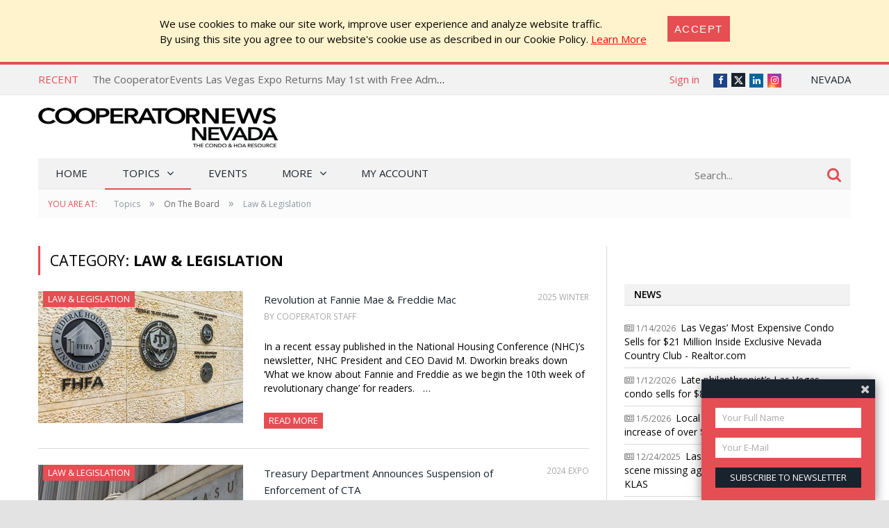

--- FILE ---
content_type: text/html; charset=utf-8
request_url: https://nevada.cooperatornews.com/category/law-legislation
body_size: 22171
content:
<!DOCTYPE html>
<html lang="en-US">

<head>
    <meta charset="UTF-8" />
    <title>Law &amp; Legislation - CooperatorNews Nevada, The Condo, HOA &amp; Co-op Monthly</title>

    <meta name="viewport" content="width=device-width,initial-scale=1" />
    <link href='https://fonts.googleapis.com/css?family=Open+Sans:400,600,700,600italic,400italic,300italic,300,700italic' rel='stylesheet' type='text/css'>
    <link rel="stylesheet" href="/bower_components/font-awesome/css/font-awesome.min.css?1769187672" />
    <link rel="stylesheet" href="/bower_components/bootstrap-icons/font/bootstrap-icons.min.css" />
    <link rel="stylesheet" href="/Client/__dist/public.css?1769187670" />
    <script src="/bower_components/jquery/dist/jquery.min.js"></script>
    <script src="/bower_components/mark.js/dist/jquery.mark.min.js"></script>
    <script src="/bower_components/js-cookie/src/js.cookie.js"></script>
    <script src="/Client/__dist/public.js?1769187670"></script>
    <script async src="https://securepubads.g.doubleclick.net/tag/js/gpt.js"></script>
    <script>
        var googletag = window.googletag || {cmd: []};
        googletag.cmd.push(function () {
            googletag.pubads().setTargeting('location', ['nv']);
        });
    </script>

    
    <link href="https://nevada.cooperatornews.com/category/law-legislation?feed=1" rel="alternate" title="Law &amp; Legislation Feed" type="application/atom+xml" />

    <script src='https://lvcondoexpo.com/ExpoPromoScriptCoop.ashx?promo'></script>
<script>
    (function (i, s, o, g, r, a, m) {
        i['GoogleAnalyticsObject'] = r; i[r] = i[r] || function () {
            (i[r].q = i[r].q || []).push(arguments)
        }, i[r].l = 1 * new Date(); a = s.createElement(o),
        m = s.getElementsByTagName(o)[0]; a.async = 1; a.src = g; m.parentNode.insertBefore(a, m)
    })(window, document, 'script', '//www.google-analytics.com/analytics.js', 'ga');

    ga('create', "UA-800489-48", 'auto');
    ga('send', 'pageview');

    function sendGaPageView() {
        var loc = window.location,
            hashbang = "#!",
            bangIndex = location.href.indexOf(hashbang),
            page = bangIndex != -1 ? loc.href.substring(bangIndex).replace(hashbang, "/") : loc.pathname + loc.search;
        console.log("Generating page view", page);
        ga('set', 'page', page);
        ga('send', 'pageview');
    }
</script>



<!-- Global site tag (gtag.js) - Google Analytics -->
<script async src="https://www.googletagmanager.com/gtag/js?id=G-FQDGMK0FCK"></script>
<script>
  window.dataLayer = window.dataLayer || [];
  function gtag(){dataLayer.push(arguments);}
  gtag('js', new Date());

  gtag('config', 'G-FQDGMK0FCK');
</script>


    <!-- Facebook Pixel Code -->
<script>
    !function (f, b, e, v, n, t, s) {
        if (f.fbq) return;
        n = f.fbq = function () { n.callMethod ? n.callMethod.apply(n, arguments) : n.queue.push(arguments) };
        if (!f._fbq) f._fbq = n;
        n.push = n;
        n.loaded = !0;
        n.version = '2.0';
        n.queue = [];
        t = b.createElement(e);
        t.async = !0;
        t.src = v;
        s = b.getElementsByTagName(e)[0];
        s.parentNode.insertBefore(t, s)
    }(window,
        document,
        'script',
        'https://connect.facebook.net/en_US/fbevents.js');
    fbq('init', '158923558028863');
    fbq('track', 'PageView');
</script>
<noscript>
    <img height="1" width="1" style="display: none"
         src="https://www.facebook.com/tr?id=158923558028863&ev=PageView&noscript=1" />
</noscript>
<!-- End Facebook Pixel Code -->

    <!-- YR 2025-08-20
    <script data-ad-client="ca-pub-6918611084968690" async src="https://pagead2.googlesyndication.com/pagead/js/adsbygoogle.js"></script>
    -->
</head>
<body>
    
    <style>
        #cookieConsent {
            background-color: #fff3cd;
            padding: 1.5em 2em;
            display: flex;
            justify-content: center;
            align-content: center;
        }

            #cookieConsent a {
                text-decoration: underline;
                color: red;
            }

            #cookieConsent button {
                background-color: #e54e53;
                color: #fff;
                padding: 10px;
                font-size: 1rem;
                letter-spacing: .1em;
                text-transform: uppercase;
                transition: background-color 200ms;
                border: none;
            }

            #cookieConsent .cookie-accept {
                margin-left: 2em;
            }
    </style>
    <div id="cookieConsent" class="alert-warning fade show p-4" role="alert">
        <div>
            We use cookies to make our site work, improve user experience and analyze website traffic.<br />
            By using  this site  you agree to our website's cookie use as described in our Cookie Policy.
            <a href="/CookiePrivacy">Learn More</a>
        </div>
        <div class="cookie-accept">
            <button type="button" class="btn btn-primary" data-dismiss="alert" aria-label="Close" data-cookie-string=".AspNet.Consent=yes">
                <span aria-hidden="true">Accept</span>
            </button>
        </div>
    </div>
    <script>
        (function () {
            var button = document.querySelector("#cookieConsent button[data-cookie-string]");

            button.addEventListener("click", function (event) {
                var expires = new Date();

                expires.setMonth(expires.getMonth() + 1);
                document.cookie = button.dataset.cookieString + ";path=/;secure;samesite=none;expires=" + expires.toUTCString();

                $("#cookieConsent").hide();
            }, false);
        })();
    </script>

    


<div class="topbar print-hide">
    <div class="topbar__inner">
        <div class="trending">
            <span class="trending__title">Recent</span>
            <ul class="trending__list">
                    <li class="trending__list-item"><a href="/article/the-cooperatorevents-las-vegas-expo-returns" title="The CooperatorEvents Las Vegas Expo Returns May 1st with Free Admission, CE-CAM Credits &amp; More" class="trending__link">The CooperatorEvents Las Vegas Expo Returns May 1st with Free Admission, CE-CAM Credits &amp; More</a></li>
                    <li class="trending__list-item"><a href="/article/qa-do-you-need-a-quorum-to-hold-an-election-4" title="Q&amp;A: Do You Need a Quorum to Hold an Election?" class="trending__link">Q&amp;A: Do You Need a Quorum to Hold an Election?</a></li>
                    <li class="trending__list-item"><a href="/article/budgeting-basics" title="Budgeting Basics" class="trending__link">Budgeting Basics</a></li>
                    <li class="trending__list-item"><a href="/article/revolution-at-fannie-mae-freddie-mac" title="Revolution at Fannie Mae &amp; Freddie Mac" class="trending__link">Revolution at Fannie Mae &amp; Freddie Mac</a></li>
                    <li class="trending__list-item"><a href="/article/study-379-of-ny-metro-minority-households-own-their-homes-vs-659-of-white-households" title="Study: 37.9% of NY Metro Minority Households Own Their Homes vs. 65.9% of White Households" class="trending__link">Study: 37.9% of NY Metro Minority Households Own Their Homes vs. 65.9% of White Households</a></li>
            </ul>
        </div>
        <script>
            $(function () {
                var _items = $('.trending__list-item');
                var shownIndex = -1;
                function showNext() {
                    shownIndex++;
                    if (shownIndex >= _items.length) {
                        shownIndex = 0;
                    }

                    var _v = _items.filter('.trending__list-item--visible');

                    if (_v.length) {
                        _v.removeClass('trending__list-item--visible');
                    }
                    $(_items.get(shownIndex)).addClass('trending__list-item--visible');
                }

                showNext();
                window.setInterval(showNext, 5000);
            });
        </script>

        <div class="topbar__region">
            <a href='#'> Nevada</a>
            <ul class="topbar__region-list">
                    <li class='topbar__region-item'>
                        <a href='https://chicago.cooperatornews.com/?utm_source=nevada.cooperatornews.com&utm_medium=topmenu&utm_campaign=crosslink'>Chicagoland</a>
                    </li>
                    <li class='topbar__region-item'>
                        <a href='https://nj.cooperatornews.com/?utm_source=nevada.cooperatornews.com&utm_medium=topmenu&utm_campaign=crosslink'>New Jersey</a>
                    </li>
                    <li class='topbar__region-item'>
                        <a href='https://cooperatornews.com/?utm_source=nevada.cooperatornews.com&utm_medium=topmenu&utm_campaign=crosslink'>New York</a>
                    </li>
                    <li class='topbar__region-item'>
                        <a href='https://sofl.cooperatornews.com/?utm_source=nevada.cooperatornews.com&utm_medium=topmenu&utm_campaign=crosslink'>South Florida</a>
                    </li>
                    <li class='topbar__region-item'>
                        <a href='https://newenglandcondo.com/?utm_source=nevada.cooperatornews.com&utm_medium=topmenu&utm_campaign=crosslink'>New England</a>
                    </li>
            </ul>
        </div>
        <ul class="topbar__social">
            <li class="topbar__social-item"><a href="https://www.facebook.com/nvcooperator" class="topbar__social-link fa fa-facebook" title="Facebook"><span>Facebook</span></a></li>
            <li class="topbar__social-item"><a href="https://twitter.com/NVCooperator" class="topbar__social-link bi bi-twitter-x" title="Twitter"><span>Twitter</span></a></li>
                <li class="topbar__social-item"><a href="https://www.linkedin.com/company/1880409" class="topbar__social-link fa fa-linkedin" title="LinkedIn"><span>LinkedIn</span></a></li>
            <li class="topbar__social-item"><a href="https://www.instagram.com/cooperatornews/" class="topbar__social-link fa fa-instagram" title="Instagram"><span>Instagram</span></a></li>
        </ul>
        <div class="topbar__userinfo">
                <a href="/login?returnUrl=%2Fcategory%2Flaw-legislation">Sign in</a>
        </div>
        <div class="topbar__promo-show">
            <img src="/Content/img/exclamation.png" alt="Show promo" data-promo-show />
        </div>
    </div>
</div>

    <div class="header print-hide">
    <a href='/' title='CooperatorNews Nevada, The Condo, HOA &amp; Co-op Monthly' class="header__logo">
        <img src='/__nv/logo.png' class='header__logo-image header__logo-image--desktop header__logo-image--nv' alt='CooperatorNews Nevada, The Condo, HOA &amp; Co-op Monthly' />
        <img src='/__nv/logo.png?crop=0,0,0,-25' class='header__logo-image header__logo-image--mobile' alt='CooperatorNews Nevada, The Condo, HOA &amp; Co-op Monthly' />
    </a>
    <div class="header__menu-toggle">
        <a href="#"><i class="fa fa-bars" aria-hidden="true"></i></a>
    </div>
    <div class="header__promo-show">
        <img src="/Content/img/exclamation.png" alt="Show promo" data-promo-show />
    </div>
    <div class="header__dfp">

        <div id='div-gpt-ad-9cb6932db8b14b00830349c824e9a673' style="display: inline-block" class="print-hide dfp">
            <script>
                //window.coopdfpids = window.coopdfpids || [];
                (function(){
                    var ar = [[320, 50], [468, 60], [728, 90], [234, 60]];
                    var zone = "TopLeaderBoard";
                    var maxWidth = $(window).width();
                    ar = ar.filter(function (x) { return x[0] <= maxWidth; });
                    if (zone === "ArticleAd" && maxWidth > 600) {
                        //var doNotShowSmallInsideArticlesSince = 350; 
                        var doNotShowSmallInsideArticlesSince = 500; 
                        ar = ar.filter(function (x) { return x[0] >= doNotShowSmallInsideArticlesSince; });
                        if (window.console) console.log(zone, ar);
                    }
                    if (ar.length) {
                        googletag.cmd.push(function() {
                            googletag.defineSlot("/181047534/NYCP_Top_Leader_Board", ar, 'div-gpt-ad-9cb6932db8b14b00830349c824e9a673').addService(googletag.pubads());
                            googletag.pubads().enableSingleRequest();
                            googletag.pubads().collapseEmptyDivs();
                            googletag.enableServices();
                        });

                        
                        //window.coopdfpids.push('div-gpt-ad-9cb6932db8b14b00830349c824e9a673');
                        googletag.cmd.push(function() { googletag.display('div-gpt-ad-9cb6932db8b14b00830349c824e9a673'); });
                    }
                })();
            </script>
        </div>


    </div>
</div>
<script>
    $(function () {
        var _a = $('.header__menu-toggle > a');
        var _m = $('.menu');

        _a.click(function (e) {
            e.preventDefault();
            _m.toggleClass("menu--mobile-hidden");
        });
    });
</script>


    
<script src="/bower_components/typeahead.js/dist/typeahead.bundle.min.js"></script>
<div class="menu print-hide menu--mobile-hidden">
    <div class="menu__inner">
        <form class="menu__search" action="/search" onsubmit="return false">
            <input type="text" name="q" placeholder="Search..." class="menu__search-box" />
            <button class="menu__search-button">
                <i class="fa fa-search"></i>
            </button>
            <script>
                $(function () {
                    var _p = $('.menu__search');
                    var _b = _p.children();

                    function applyClass() {
                        var focused = _b.is(':focus');
                        _p.toggleClass('menu__search--focused', focused);
                    }

                    _b.on('blur focus', applyClass);
                    applyClass();


                    function mySource(query, syncResults, asyncResults) {
                        $.get("/search/SuggestTerms", { term: query }, function (results) {
                            console.log(query, results);
                            var ar = [];

                            for (var i = 0; i < results.length; i++) {
                                var r = results[i];
                                if (r.Partial) {
                                    var name = r.Name;
                                    var terms = query.split(/\s+/);
                                    terms.pop(); // remove dropdown item
                                    terms.push(name.trim()); // add completed item
                                    var val = terms.join(" ");
                                    ar.push({ name: val, url: r.Url });
                                } else {
                                    ar.push({ name: r.Name, url: r.Url });
                                }
                            }

                            asyncResults(ar);
                        });
                    }

                    $('input:text[name=q]')
                        .typeahead(
                        {
                            minLength: 3,
                            highlight: true
                        },
                        {
                            name: 'my-dataset',
                            display: 'name',
                            source: mySource,
                            templates: {
                                //header: '<h3>Topics</h3>',
                                suggestion: function (val) {
                                    return "<div>" + val.name + "</div>";
                                }
                            }
                        });
                    //.bind('typeahead:select', function (ev, suggestion) {
                    //            if (suggestion.url) {
                    //                location.href = suggestion.url;//"/tag/" + suggestion.Slug;
                    //            }
                    //        });

                });
            </script>
        </form>

        <ul class="menu__ul -root">
            <li class='menu__li -root'>
                <a href="/" class="menu__a -root ">Home</a>
            </li>
            <li class='menu__li -root -has-kids'>
                <a href='#' class="menu__a -root -has-kids -current">Topics</a>
                <ul class="menu__ul -child -level1 -cat">

                            <li class='menu__li -child -cat  -has-kids -level1'>
                <span class='menu__a -cat -child -level1  -has-kids'>
                    Association Operations
                </span>
                            <ul class='menu__ul -cat -child -level2'>
                            <li class='menu__li -child -cat  -level2'>
                <a href="/category/management" class='menu__a -cat -child -level2 '>
                    Management
                </a>
                                </li>
        <li class='menu__li -child -cat  -level2'>
                <a href="/category/maintenance" class='menu__a -cat -child -level2 '>
                    Maintenance
                </a>
                                </li>
        <li class='menu__li -child -cat  -level2'>
                <a href="/category/design" class='menu__a -cat -child -level2 '>
                    Design
                </a>
                                </li>
        <li class='menu__li -child -cat  -level2'>
                <a href="/category/finance" class='menu__a -cat -child -level2 '>
                    Finance
                </a>
                                </li>
        <li class='menu__li -child -cat  -level2'>
                <a href="/category/insurance" class='menu__a -cat -child -level2 '>
                    Insurance
                </a>
                                </li>
        <li class='menu__li -child -cat  -level2'>
                <a href="/category/security" class='menu__a -cat -child -level2 '>
                    Security
                </a>
                                </li>

                </ul>
                            <a href="/category/association-operations" class='menu__a -cat -child'>
                    ALL
                </a>
        </li>
        <li class='menu__li -child -cat  -has-kids -level1'>
                <span class='menu__a -cat -child -level1  -has-kids'>
                    On The Board
                </span>
                            <ul class='menu__ul -cat -child -level2'>
                            <li class='menu__li -child -cat  -level2'>
                <a href="/category/webinars" class='menu__a -cat -child -level2 '>
                    Webinars
                </a>
                                </li>
        <li class='menu__li -child -cat  -level2'>
                <a href="/category/seminars" class='menu__a -cat -child -level2 '>
                    Seminars
                </a>
                                </li>
        <li class='menu__li -child -cat  -level2'>
                <a href="/category/law-legislation" class='menu__a -cat -child -level2 '>
                    Law &amp; Legislation
                </a>
                                </li>
        <li class='menu__li -child -cat  -level2'>
                <a href="/category/board-operations" class='menu__a -cat -child -level2 '>
                    Board Operations
                </a>
                                </li>
        <li class='menu__li -child -cat  -level2'>
                <a href="/category/management-relations" class='menu__a -cat -child -level2 '>
                    Management Relations
                </a>
                                </li>
        <li class='menu__li -child -cat  -level2'>
                <a href="/category/owner-relations" class='menu__a -cat -child -level2 '>
                    Owner Relations
                </a>
                                </li>

                </ul>
                            <a href="/category/on-the-board" class='menu__a -cat -child'>
                    ALL
                </a>
        </li>
        <li class='menu__li -child -cat  -has-kids -level1'>
                <span class='menu__a -cat -child -level1  -has-kids'>
                    HOA Living
                </span>
                            <ul class='menu__ul -cat -child -level2'>
                            <li class='menu__li -child -cat  -level2'>
                <a href="/category/organizations" class='menu__a -cat -child -level2 '>
                    Organizations
                </a>
                                </li>
        <li class='menu__li -child -cat  -level2'>
                <a href="/category/real-estate-trends" class='menu__a -cat -child -level2 '>
                    Real Estate Trends
                </a>
                                </li>

                </ul>
                            <a href="/category/hoa-living" class='menu__a -cat -child'>
                    ALL
                </a>
        </li>
        <li class='menu__li -child -cat  -level1'>
                <span class='menu__a -cat -child -level1 '>
                    Q&amp;A
                </span>
                                        <a href="/category/qa" class='menu__a -cat -child'>
                    ALL
                </a>
        </li>

                </ul>
            </li>
            <!--<li class='menu__li -root'><a href='/category/qa' class="menu__a -root ">Q&amp;A</a></li>-->
            <li class='menu__li -root'><a href='/Events' class="menu__a -root">Events</a></li>
            <li class='menu__li -root -has-kids'>
                <a href='#' class="menu__a -root -has-kids ">More</a>
                <ul class="menu__ul -child -level1 -regular">
                    <li class='menu__li -child -regular'>
                        <a href='/article/all' class='menu__a -child -level1 -regular'>All Articles</a>
                    </li>
                    <li class='menu__li -child -has-kids -regular'>
                        <a href='#' class="menu__a -child -has-kids -level1 -regular">Newspaper</a>
                        <ul class="menu__ul -child -level2 -regular">
    <li class='menu__li -child -regular'>
        <a href='/issue/2025-exp' class="menu__a -child -level2 -regular">
            2025 Expo
                 &mdash; Current Issue
        </a>
    </li>
    <li class='menu__li -child -regular'>
        <a href='/issue/2025-win' class="menu__a -child -level2 -regular">
            2025 Winter
        </a>
    </li>
    <li class='menu__li -child -regular'>
        <a href='/issue/2024-exp' class="menu__a -child -level2 -regular">
            2024 Expo
        </a>
    </li>
    <li class='menu__li -child -regular'>
        <a href='/issue/2024-win' class="menu__a -child -level2 -regular">
            2024 Winter
        </a>
    </li>
    <li class='menu__li -child -regular'>
        <a href='/issue/2023-exp' class="menu__a -child -level2 -regular">
            2023 Expo
        </a>
    </li>
    <li class='menu__li -child -regular'>
        <a href='/issue/winter-2023' class="menu__a -child -level2 -regular">
            Winter 2023
        </a>
    </li>
                            <li class='menu__li -child -level2  -regular'>
                                <a href='/issue/all' class='menu__a -child -level2 -regular'>All Issues</a>
                            </li>
                            <li class='menu__li -child -level2  -regular'>
                                <a href='/subscribe' class='menu__a -child -level2 -highlight -regular'>Subscribe to Newspaper</a>
                            </li>
                        </ul>
                    </li>
                    <li class='menu__li -child -regular'>
                        <a href='https://lvcondoexpo.com' class='menu__a -child -level1 -regular'>Expo</a>
                    </li>
                    <li class='menu__li -child -regular'>
                        <a href='/subscribe?mode=Paper' class='menu__a -child -level1 -regular'>Subscribe to Newspaper</a>
                    </li>
                    <li class='menu__li -child -regular'>
                        <a href='/subscribe?mode=Letter' class='menu__a -child -level1 -regular'>Subscribe to Newsletter</a>
                    </li>

                    <li class='menu__li -child -regular'>
                        <a href='/contact' class='menu__a -child -level1 -regular'>Contact Us</a>
                    </li>

                </ul>
            </li>
            <li class='menu__li -root'>
                <a href='/account' class='menu__a -root '>My Account</a>
            </li>
            <li class='menu__li -root  menu--mobile-only'>
                    <a href="/login?returnUrl=%2Fcategory%2Flaw-legislation" class="menu__a -root">Sign in</a>
            </li>
        </ul>
    </div>
</div>
<script>
                $(function () {
                    $('.menu__ul.-child').each(function (num, s) {
                        $(s).prevAll('a').click(function () {
                            var _li = $(s).closest('.menu__li');
                            //console.log(_li.css("background-repeat"));
                            if (_li.css("background-repeat") === "no-repeat") {
                                _li.toggleClass('-expanded');
                                return false;
                            }
                        });
                    });
                })
</script>

<script>
                $(function () {
                    var _m = $('.menu__inner');
                    var stickyNavTop = _m.offset().top;

                    function stickyNav() {
                        var scrollTop = $(window).scrollTop();

                        if (scrollTop > stickyNavTop) {
                            _m.addClass('menu__inner--sticky');
                        } else {
                            _m.removeClass('menu__inner--sticky');
                        }
                    };

                    stickyNav();

                    $(window).scroll(function () {
                        stickyNav();
                    });
                });
</script>



    


    

<div class="search-result">
    <div class="search-result__inner">
        
    </div>
</div>

    
    
    <div class="breadcrumbs">
        <div class="breadcrumbs__inner">
            <span class="breadcrumbs__title">
                    You are at:
                </span>
            <span class="breadcrumbs__item">Topics</span>
                    <span class="breadcrumbs__delim">&raquo;</span>
                    <span class="breadcrumbs__current"><a href="/category/on-the-board" class="breadcrumbs__link">On The Board</a></span>

            <span class="breadcrumbs__delim">&raquo;</span>
            <span class="breadcrumbs__current">Law &amp; Legislation</span>
        </div>
    </div>

        <div style="text-align: center; margin: 20px auto;" class="container print-hide">

        <div id='div-gpt-ad-3cff84b0727a4da88d215feccafcf870' style="display: inline-block" class="print-hide dfp">
            <script>
                //window.coopdfpids = window.coopdfpids || [];
                (function(){
                    var ar = [[320, 50], [320, 100],[728, 90], [600, 120], [728, 180]];
                    var zone = "Banner";
                    var maxWidth = $(window).width();
                    ar = ar.filter(function (x) { return x[0] <= maxWidth; });
                    if (zone === "ArticleAd" && maxWidth > 600) {
                        //var doNotShowSmallInsideArticlesSince = 350; 
                        var doNotShowSmallInsideArticlesSince = 500; 
                        ar = ar.filter(function (x) { return x[0] >= doNotShowSmallInsideArticlesSince; });
                        if (window.console) console.log(zone, ar);
                    }
                    if (ar.length) {
                        googletag.cmd.push(function() {
                            googletag.defineSlot("/181047534/Banner", ar, 'div-gpt-ad-3cff84b0727a4da88d215feccafcf870').addService(googletag.pubads());
                            googletag.pubads().enableSingleRequest();
                            googletag.pubads().collapseEmptyDivs();
                            googletag.enableServices();
                        });

                        
                        //window.coopdfpids.push('div-gpt-ad-3cff84b0727a4da88d215feccafcf870');
                        googletag.cmd.push(function() { googletag.display('div-gpt-ad-3cff84b0727a4da88d215feccafcf870'); });
                    }
                })();
            </script>
        </div>


        </div>
    

    <div class="main">
        <div class="main__content">
            




<div>
    <h1 class="content-title">Category: <strong>Law &amp; Legislation</strong></h1>

    

<div class="articles-list">

        <article class="articles-list__article">

                <span class="articles-list__article-cat"><a href="/category/law-legislation">Law &amp; Legislation</a></span>

            <a href="/article/revolution-at-fannie-mae-freddie-mac" class="articles-list__img-link">
                <img src="/_data/nv/articles/12046_image1.jpg?w=351&amp;h=190&amp;mode=crop&amp;scale=both" title="Revolution at Fannie Mae &amp; Freddie Mac" alt="Washington DC, USA - July 3, 2017: Federal Trade Commission and Housing Finance Agency seals in downtown with closeup of sign and logo" />
            </a>

            <div class="articles-list__article-content">
                    <span class="articles-list__article-issue">2025 Winter</span>

                <a href="/article/revolution-at-fannie-mae-freddie-mac" title="Revolution at Fannie Mae &amp; Freddie Mac" class="articles-list__article-title search-text">
                    Revolution at Fannie Mae &amp; Freddie Mac
                </a>

                

                <span class="articles-list__article-author">
<span>
    By

Cooperator Staff
</span>


                </span>

                <p class="articles-list__article-text search-text">
                    In a recent essay published in the National Housing Conference (NHC)’s newsletter, NHC President and CEO David M. Dworkin breaks down ‘What we know about Fannie and Freddie as we begin the 10th week of revolutionary change’ for readers.
&#160;…
                </p>
                <div class="articles-list__article-readmore">
                    <a href="/article/revolution-at-fannie-mae-freddie-mac">Read More</a>
                </div>
            </div>
        </article>
        <article class="articles-list__article">

                <span class="articles-list__article-cat"><a href="/category/law-legislation">Law &amp; Legislation</a></span>

            <a href="/article/treasury-department-announces-suspension-of-enforcement-of-cta" class="articles-list__img-link">
                <img src="/_data/nv/articles/12020_image1.jpg?w=351&amp;h=190&amp;mode=crop&amp;scale=both" title="Treasury Department Announces Suspension of Enforcement of CTA" alt="United States department of the treasury building in Washington D.C. " />
            </a>

            <div class="articles-list__article-content">
                    <span class="articles-list__article-issue">2024 Expo</span>

                <a href="/article/treasury-department-announces-suspension-of-enforcement-of-cta" title="Treasury Department Announces Suspension of Enforcement of CTA" class="articles-list__article-title search-text">
                    Treasury Department Announces Suspension of Enforcement of CTA
                </a>

                

                <span class="articles-list__article-author">
<span>
    By

Cooperator Staff
</span>


                </span>

                <p class="articles-list__article-text search-text">
                    On March 2, the US Treasury Department announced via press release that not only will it not enforce any penalties or fines associated with the beneficial ownership information reporting rule under the existing Corporate Transparency Act (C…
                </p>
                <div class="articles-list__article-readmore">
                    <a href="/article/treasury-department-announces-suspension-of-enforcement-of-cta">Read More</a>
                </div>
            </div>
        </article>
        <article class="articles-list__article">

                <span class="articles-list__article-cat"><a href="/category/law-legislation">Law &amp; Legislation</a></span>

            <a href="/article/cta-is-back---appeals-court-nixes-nationwide-injunction" class="articles-list__img-link">
                <img src="/_data/nv/articles/11940_image1.jpg?w=351&amp;h=190&amp;mode=crop&amp;scale=both" title="CTA is Back - Appeals Court Nixes Nationwide Injunction" alt="United States department of the treasury building in Washington D.C. " />
            </a>

            <div class="articles-list__article-content">
                    <span class="articles-list__article-issue">2024 Expo</span>

                <a href="/article/cta-is-back---appeals-court-nixes-nationwide-injunction" title="CTA is Back - Appeals Court Nixes Nationwide Injunction" class="articles-list__article-title search-text">
                    CTA is Back - Appeals Court Nixes Nationwide Injunction
                </a>

                

                <span class="articles-list__article-author">
<span>
    By

Cooperator Staff
</span>


                </span>

                <p class="articles-list__article-text search-text">
                    On December 23rd, the Fifth Circuit Court of Appeals issued a decision staying the nationwide injunction issued by the U.S. District Court for the Eastern District of Texas earlier this month.&#160; This court order reinstates the deadline for f…
                </p>
                <div class="articles-list__article-readmore">
                    <a href="/article/cta-is-back---appeals-court-nixes-nationwide-injunction">Read More</a>
                </div>
            </div>
        </article>
        <article class="articles-list__article">

                <span class="articles-list__article-cat"><a href="/category/law-legislation">Law &amp; Legislation</a></span>

            <a href="/article/cai-statement-supports-fair-housing-condemns-discrimination" class="articles-list__img-link">
                <img src="/_data/nv/articles/9898_image1.jpg?w=351&amp;h=190&amp;mode=crop&amp;scale=both" title="CAI Statement Supports Fair Housing, Condemns Discrimination" alt="CAI Statement Supports Fair Housing, Condemns Discrimination" />
            </a>

            <div class="articles-list__article-content">

                <a href="/article/cai-statement-supports-fair-housing-condemns-discrimination" title="CAI Statement Supports Fair Housing, Condemns Discrimination" class="articles-list__article-title search-text">
                    CAI Statement Supports Fair Housing, Condemns Discrimination
                </a>

                

                <span class="articles-list__article-author">
<span>
    By

Dawn M. Bauman
</span>


                </span>

                <p class="articles-list__article-text search-text">
                    Last week, Thomas M. Skiba, CAE, CAI’s chief executive officer, and Ursula K. Burgess, Esq., president of CAI’s Board of Trustees, released a&#160;
statement calling for equality and justice
. As communities continue to navigate the current cr…
                </p>
                <div class="articles-list__article-readmore">
                    <a href="/article/cai-statement-supports-fair-housing-condemns-discrimination">Read More</a>
                </div>
            </div>
        </article>
        <article class="articles-list__article">

                <span class="articles-list__article-cat"><a href="/category/law-legislation">Law &amp; Legislation</a></span>

            <a href="/article/include-community-associations-in-the-paycheck-protection-program" class="articles-list__img-link">
                <img src="/_data/nv/articles/9667_image1.jpg?w=351&amp;h=190&amp;mode=crop&amp;scale=both" title="Include Community Associations in the Paycheck Protection Program" alt="Include Community Associations in the Paycheck Protection Program" />
            </a>

            <div class="articles-list__article-content">

                <a href="/article/include-community-associations-in-the-paycheck-protection-program" title="Include Community Associations in the Paycheck Protection Program" class="articles-list__article-title search-text">
                    Include Community Associations in the Paycheck Protection Program
                </a>

                

                <span class="articles-list__article-author">
<span>
    By

Cooperator Staff
</span>


                </span>

                <p class="articles-list__article-text search-text">
                    On April 9, Community Associations Institute (CAI)&#160;Senior VP of Government &amp; Public Affairs Dawn Bauman sent an email to CAI members nationwide, calling for a concerted effort to get community associations included in the&#160;Paycheck Protectio…
                </p>
                <div class="articles-list__article-readmore">
                    <a href="/article/include-community-associations-in-the-paycheck-protection-program">Read More</a>
                </div>
            </div>
        </article>
        <article class="articles-list__article">

                <span class="articles-list__article-cat"><a href="/category/law-legislation">Law &amp; Legislation</a></span>

            <a href="/article/covid-19-a-reminder-of-the-importance-of-advance-planning-for-illness-incapacity" class="articles-list__img-link">
                <img src="/_data/nv/articles/9660_image1.jpg?w=351&amp;h=190&amp;mode=crop&amp;scale=both" title="COVID-19: A Reminder of the Importance of Advance Planning for Illness &amp; Incapacity" alt="COVID-19: A Reminder of the Importance of Advance Planning for Illness &amp; Incapacity" />
            </a>

            <div class="articles-list__article-content">

                <a href="/article/covid-19-a-reminder-of-the-importance-of-advance-planning-for-illness-incapacity" title="COVID-19: A Reminder of the Importance of Advance Planning for Illness &amp; Incapacity" class="articles-list__article-title search-text">
                    COVID-19: A Reminder of the Importance of Advance Planning for Illness &amp; Incapacity
                </a>

                

                <span class="articles-list__article-author">
<span>
    By

Lauren M. Ahern, Karen A. Evans
</span>


                </span>

                <p class="articles-list__article-text search-text">
                    Planning for illness, infirmity and incapacity is always an important part of providing for your financial and personal security. In light of the COVID-19 pandemic though, we are all potentially facing an increased risk of serious illness a…
                </p>
                <div class="articles-list__article-readmore">
                    <a href="/article/covid-19-a-reminder-of-the-importance-of-advance-planning-for-illness-incapacity">Read More</a>
                </div>
            </div>
        </article>
        <article class="articles-list__article">

                <span class="articles-list__article-cat"><a href="/category/law-legislation">Law &amp; Legislation</a></span>

            <a href="/article/6-big-things-attorneys-wish-boards-knew" class="articles-list__img-link">
                <img src="/_data/nv/articles/8874_image1.jpg?w=351&amp;h=190&amp;mode=crop&amp;scale=both" title="6 Big Things Attorneys Wish Boards Knew" alt="6 Big Things Attorneys Wish Boards Knew" />
            </a>

            <div class="articles-list__article-content">
                    <span class="articles-list__article-issue">2018 November</span>

                <a href="/article/6-big-things-attorneys-wish-boards-knew" title="6 Big Things Attorneys Wish Boards Knew" class="articles-list__article-title search-text">
                    6 Big Things Attorneys Wish Boards Knew
                </a>

                

                <span class="articles-list__article-author">
<span>
    By

Cooperator Staff
</span>


                </span>

                <p class="articles-list__article-text search-text">
                    Whether you serve on the board of a community or homeowners’ association or that of a condo building, chances are that you and your fellow members are volunteers. Perhaps you’re fortunate enough to have a board member on your team with prof…
                </p>
                <div class="articles-list__article-readmore">
                    <a href="/article/6-big-things-attorneys-wish-boards-knew">Read More</a>
                </div>
            </div>
        </article>
        <article class="articles-list__article">

                <span class="articles-list__article-cat"><a href="/category/law-legislation">Law &amp; Legislation</a></span>

            <a href="/article/when-you-dont-want-to-go-to-court" class="articles-list__img-link">
                <img src="/_data/nv/articles/7986_image1.jpg?w=351&amp;h=190&amp;mode=crop&amp;scale=both" title="When You Don’t Want to Go to Court" alt="When You Don’t Want to Go to Court" />
            </a>

            <div class="articles-list__article-content">

                <a href="/article/when-you-dont-want-to-go-to-court" title="When You Don’t Want to Go to Court" class="articles-list__article-title search-text">
                    When You Don’t Want to Go to Court
                </a>

                

                <span class="articles-list__article-author">
<span>
    By

A.J. Sidransky
</span>


                </span>

                <p class="articles-list__article-text search-text">
                    Murphy’s Law says, “Whatever can go wrong, will,” and as we all know, stuff happens. When it does, no matter what the specifics of a situation might be, we generally don’t want to end up in court; it’s time consuming, expensive, and has a w…
                </p>
                <div class="articles-list__article-readmore">
                    <a href="/article/when-you-dont-want-to-go-to-court">Read More</a>
                </div>
            </div>
        </article>
        <article class="articles-list__article">

                <span class="articles-list__article-cat"><a href="/category/law-legislation">Law &amp; Legislation</a></span>

            <a href="/article/handling-litigation" class="articles-list__img-link">
                <img src="/_data/nv/articles/7978_image1.jpg?w=351&amp;h=190&amp;mode=crop&amp;scale=both" title="Handling Litigation" alt="Handling Litigation" />
            </a>

            <div class="articles-list__article-content">

                <a href="/article/handling-litigation" title="Handling Litigation" class="articles-list__article-title search-text">
                    Handling Litigation
                </a>

                

                <span class="articles-list__article-author">
<span>
    By

Elizabeth  Lent
</span>


                </span>

                <p class="articles-list__article-text search-text">
                    No one likes a lawsuit. Whether filing one or finding yourself on the receiving end of one, they can cause stress, anxiety and an upending of daily life. They can be expensive, take months—even years—to resolve, and often result in hurt fee…
                </p>
                <div class="articles-list__article-readmore">
                    <a href="/article/handling-litigation">Read More</a>
                </div>
            </div>
        </article>
        <article class="articles-list__article">

                <span class="articles-list__article-cat"><a href="/category/law-legislation">Law &amp; Legislation</a></span>

            <a href="/article/listen-up" class="articles-list__img-link">
                <img src="/Content/blank.jpg?w=351&amp;h=190&amp;mode=crop&amp;scale=both" title="Listen Up!" alt="Listen Up!" />
            </a>

            <div class="articles-list__article-content">

                <a href="/article/listen-up" title="Listen Up!" class="articles-list__article-title search-text">
                    Listen Up!
                </a>

                

                <span class="articles-list__article-author">
<span>
    By

Enjolie  Esteve
</span>


                </span>

                <p class="articles-list__article-text search-text">
                    
&#160;While some community associations are lucky enough to have lawyers serve as members
&#160;of their board, the majority of boards don’t have an in-house legal expert. They often reach out to their attorney to
&#160;answer questions, vet documents, a…
                </p>
                <div class="articles-list__article-readmore">
                    <a href="/article/listen-up">Read More</a>
                </div>
            </div>
        </article>
</div>

</div>
        </div>
            <div class="main__sidebar">
                

<aside class="sidebar print-hide">
    


        <div style="text-align: center; margin-bottom: 15px" class="print-hide">
        
        <div id='div-gpt-ad-ff6fb079c2b54e90933fce8e9cb39b91' style="display: inline-block" class="print-hide dfp">
            <script>
                //window.coopdfpids = window.coopdfpids || [];
                (function(){
                    var ar = [120, 60];
                    var zone = "ButtonA";
                    var maxWidth = $(window).width();
                    ar = ar.filter(function (x) { return x[0] <= maxWidth; });
                    if (zone === "ArticleAd" && maxWidth > 600) {
                        //var doNotShowSmallInsideArticlesSince = 350; 
                        var doNotShowSmallInsideArticlesSince = 500; 
                        ar = ar.filter(function (x) { return x[0] >= doNotShowSmallInsideArticlesSince; });
                        if (window.console) console.log(zone, ar);
                    }
                    if (ar.length) {
                        googletag.cmd.push(function() {
                            googletag.defineSlot("/181047534/NYCP_Button_A", ar, 'div-gpt-ad-ff6fb079c2b54e90933fce8e9cb39b91').addService(googletag.pubads());
                            googletag.pubads().enableSingleRequest();
                            googletag.pubads().collapseEmptyDivs();
                            googletag.enableServices();
                        });

                        
                        //window.coopdfpids.push('div-gpt-ad-ff6fb079c2b54e90933fce8e9cb39b91');
                        googletag.cmd.push(function() { googletag.display('div-gpt-ad-ff6fb079c2b54e90933fce8e9cb39b91'); });
                    }
                })();
            </script>
        </div>


    </div>

        <div style="text-align: center; margin-bottom: 15px" class="print-hide">
        
        <div id='div-gpt-ad-9a9625d85e184145b67f78520e772acf' style="display: inline-block" class="print-hide dfp">
            <script>
                //window.coopdfpids = window.coopdfpids || [];
                (function(){
                    var ar = [[336, 280], [300, 250]];
                    var zone = "BigBoxA";
                    var maxWidth = $(window).width();
                    ar = ar.filter(function (x) { return x[0] <= maxWidth; });
                    if (zone === "ArticleAd" && maxWidth > 600) {
                        //var doNotShowSmallInsideArticlesSince = 350; 
                        var doNotShowSmallInsideArticlesSince = 500; 
                        ar = ar.filter(function (x) { return x[0] >= doNotShowSmallInsideArticlesSince; });
                        if (window.console) console.log(zone, ar);
                    }
                    if (ar.length) {
                        googletag.cmd.push(function() {
                            googletag.defineSlot("/181047534/NYCP_Big_Box", ar, 'div-gpt-ad-9a9625d85e184145b67f78520e772acf').addService(googletag.pubads());
                            googletag.pubads().enableSingleRequest();
                            googletag.pubads().collapseEmptyDivs();
                            googletag.enableServices();
                        });

                        
                        //window.coopdfpids.push('div-gpt-ad-9a9625d85e184145b67f78520e772acf');
                        googletag.cmd.push(function() { googletag.display('div-gpt-ad-9a9625d85e184145b67f78520e772acf'); });
                    }
                })();
            </script>
        </div>


    </div>

    


<div class='sidebar__block'>
    <h3>News</h3>

        <div class="sidebar__content-line sidebar__news" style="">
            <div class="sidebar__news-short">
                <span class="sidebar__news-date">
                    <i class="fa fa-newspaper-o" aria-hidden="true"></i> 1/14/2026
                    
                </span>
                <span class="sidebar__news-summary -short">
                    &nbsp;Las Vegas’ Most Expensive Condo Sells for $21 Million Inside Exclusive Nevada Country Club - Realtor.com
                </span>
            </div>
            <div class="sidebar__news-full">
                <span class="sidebar__news-date">
                    <i class="fa fa-newspaper-o" aria-hidden="true"></i> 1/14/2026

                </span>
                <span class="sidebar__news-summary">
                    &nbsp;Las Vegas’ Most Expensive Condo Sells for $21 Million Inside Exclusive Nevada Country Club - Realtor.com
                </span>
                <div class="sidebar__news-description">
                    Las Vegas has always been a major player in the luxury housing market—but Sin City took a step up this month when the most expensive condo to ever have traded hands in the &quot;Entertainment Capital of the World&quot; was sold for $21 million.
                    <br/>
                    <a href="https://www.realtor.com/news/unique-homes/las-vegas-summit-club-most-expensive-condo-sold/" target="_blank">Read full story</a>
                </div>
            </div>
        </div>
        <div class="sidebar__content-line sidebar__news" style="">
            <div class="sidebar__news-short">
                <span class="sidebar__news-date">
                    <i class="fa fa-newspaper-o" aria-hidden="true"></i> 1/12/2026
                    
                </span>
                <span class="sidebar__news-summary -short">
                    &nbsp;Late philanthropist’s Las Vegas condo sells for $8.25M - MSN
                </span>
            </div>
            <div class="sidebar__news-full">
                <span class="sidebar__news-date">
                    <i class="fa fa-newspaper-o" aria-hidden="true"></i> 1/12/2026

                </span>
                <span class="sidebar__news-summary">
                    &nbsp;Late philanthropist’s Las Vegas condo sells for $8.25M - MSN
                </span>
                <div class="sidebar__news-description">
                    One of Elaine Wynn’s two condos in Las Vegas’ Park Towers has sold for $8.25 million.

Wynn died in April after a brief illness at the age of 82. She was a leading figure in Nevada’s gaming industry along with being a philanthropic giant and education champion.
                    <br/>
                    <a href="https://www.msn.com/en-us/money/realestate/late-philanthropist-s-las-vegas-condo-sells-for-825m/ar-AA1LbGQy?ocid=TobArticle&amp;apiversion=v2&amp;domshim=1&amp;noservercache=1&amp;noservertelemetry=1&amp;batchservertelemetry=1&amp;renderwebcomponents=1&amp;wcseo=1" target="_blank">Read full story</a>
                </div>
            </div>
        </div>
        <div class="sidebar__content-line sidebar__news" style="">
            <div class="sidebar__news-short">
                <span class="sidebar__news-date">
                    <i class="fa fa-newspaper-o" aria-hidden="true"></i> 1/5/2026
                    
                </span>
                <span class="sidebar__news-summary -short">
                    &nbsp;Local condo owners facing HOA fee increase of over $450 a month - KTNV
                </span>
            </div>
            <div class="sidebar__news-full">
                <span class="sidebar__news-date">
                    <i class="fa fa-newspaper-o" aria-hidden="true"></i> 1/5/2026

                </span>
                <span class="sidebar__news-summary">
                    &nbsp;Local condo owners facing HOA fee increase of over $450 a month - KTNV
                </span>
                <div class="sidebar__news-description">
                    I revisited Bavington Court, the northwest valley condo-complex I&#39;ve been telling you about over the past couple of months.
                    <br/>
                    <a href="https://www.ktnv.com/news/local-condo-owners-facing-hoa-fee-increase-of-over-450-a-month" target="_blank">Read full story</a>
                </div>
            </div>
        </div>
        <div class="sidebar__content-line sidebar__news" style="">
            <div class="sidebar__news-short">
                <span class="sidebar__news-date">
                    <i class="fa fa-newspaper-o" aria-hidden="true"></i> 12/24/2025
                    
                </span>
                <span class="sidebar__news-summary -short">
                    &nbsp;Las Vegas condo lobby nativity scene missing again amid federal, state inquiry - KLAS
                </span>
            </div>
            <div class="sidebar__news-full">
                <span class="sidebar__news-date">
                    <i class="fa fa-newspaper-o" aria-hidden="true"></i> 12/24/2025

                </span>
                <span class="sidebar__news-summary">
                    &nbsp;Las Vegas condo lobby nativity scene missing again amid federal, state inquiry - KLAS
                </span>
                <div class="sidebar__news-description">
                    At the Sky Las Vegas Condos, a missing lobby nativity scene prompted a federal investigation, state inquiry, and not-so-good tidings.
                    <br/>
                    <a href="https://www.8newsnow.com/news/local-news/las-vegas-condo-lobby-nativity-scene-missing-again-amid-federal-state-inquiry/" target="_blank">Read full story</a>
                </div>
            </div>
        </div>
        <div class="sidebar__content-line sidebar__news" style="">
            <div class="sidebar__news-short">
                <span class="sidebar__news-date">
                    <i class="fa fa-newspaper-o" aria-hidden="true"></i> 12/18/2025
                    
                </span>
                <span class="sidebar__news-summary -short">
                    &nbsp;Residents of west Las Vegas condo complex outraged over proposed $490 HOA fee - Las Vegas Review Journal
                </span>
            </div>
            <div class="sidebar__news-full">
                <span class="sidebar__news-date">
                    <i class="fa fa-newspaper-o" aria-hidden="true"></i> 12/18/2025

                </span>
                <span class="sidebar__news-summary">
                    &nbsp;Residents of west Las Vegas condo complex outraged over proposed $490 HOA fee - Las Vegas Review Journal
                </span>
                <div class="sidebar__news-description">
                    Denise Holden has had two strokes and lives off a fixed income of $1,208 a month. Her homeowners association fee is set to eat up a chunk of her income, at almost $500 monthly.
                    <br/>
                    <a href="https://www.reviewjournal.com/business/housing/residents-of-west-las-vegas-condo-complex-outraged-over-proposed-490-hoa-fee-3589172/" target="_blank">Read full story</a>
                </div>
            </div>
        </div>
        <div class="sidebar__content-line sidebar__news" style="display:none">
            <div class="sidebar__news-short">
                <span class="sidebar__news-date">
                    <i class="fa fa-newspaper-o" aria-hidden="true"></i> 12/12/2025
                    
                </span>
                <span class="sidebar__news-summary -short">
                    &nbsp;Las Vegas Home Prices Hit Record High as Investors Cash Out and Buyers Drive Up Demand - Realtor.com
                </span>
            </div>
            <div class="sidebar__news-full">
                <span class="sidebar__news-date">
                    <i class="fa fa-newspaper-o" aria-hidden="true"></i> 12/12/2025

                </span>
                <span class="sidebar__news-summary">
                    &nbsp;Las Vegas Home Prices Hit Record High as Investors Cash Out and Buyers Drive Up Demand - Realtor.com
                </span>
                <div class="sidebar__news-description">
                    The Las Vegas housing market is showing signs of a comeback, with home prices hitting a record high in November.

The November median list price for existing single-family homes &quot;sold&quot; in Southern Nevada was $488,995, according to Las Vegas Realtors&#174;. That&#39;s a 1.9% increase from October 2025, when the median list price of single-family homes &quot;sold&quot; was $474,370.
                    <br/>
                    <a href="https://www.realtor.com/news/trends/existing-homes-sold-median-price-rising-november-2025/" target="_blank">Read full story</a>
                </div>
            </div>
        </div>
        <div class="sidebar__content-line sidebar__news" style="display:none">
            <div class="sidebar__news-short">
                <span class="sidebar__news-date">
                    <i class="fa fa-newspaper-o" aria-hidden="true"></i> 12/5/2025
                    
                </span>
                <span class="sidebar__news-summary -short">
                    &nbsp;Las Vegas Condo Owners Rally to Overturn HOA Fee Hike, Face New Financial Challenges at Bavington Court - Hoodline
                </span>
            </div>
            <div class="sidebar__news-full">
                <span class="sidebar__news-date">
                    <i class="fa fa-newspaper-o" aria-hidden="true"></i> 12/5/2025

                </span>
                <span class="sidebar__news-summary">
                    &nbsp;Las Vegas Condo Owners Rally to Overturn HOA Fee Hike, Face New Financial Challenges at Bavington Court - Hoodline
                </span>
                <div class="sidebar__news-description">
                    In a display of democratic action within the world of homeowners associations, residents of Bavington Court, a Las Vegas condo complex, rallied against a proposed hike in HOA fees that threatened to significantly impact their monthly expenses. The proposed increase, which would have raised monthly fees from $275 to $490, met with vigorous opposition from residents, according to KTNV.
                    <br/>
                    <a href="https://hoodline.com/2025/12/las-vegas-condo-owners-rally-to-overturn-hoa-fee-hike-face-new-financial-challenges-at-bavington-court/" target="_blank">Read full story</a>
                </div>
            </div>
        </div>
        <div class="sidebar__content-line sidebar__news" style="display:none">
            <div class="sidebar__news-short">
                <span class="sidebar__news-date">
                    <i class="fa fa-newspaper-o" aria-hidden="true"></i> 12/1/2025
                    
                </span>
                <span class="sidebar__news-summary -short">
                    &nbsp;Condo residents fight $490 monthly HOA fee increase in west valley - KTNV
                </span>
            </div>
            <div class="sidebar__news-full">
                <span class="sidebar__news-date">
                    <i class="fa fa-newspaper-o" aria-hidden="true"></i> 12/1/2025

                </span>
                <span class="sidebar__news-summary">
                    &nbsp;Condo residents fight $490 monthly HOA fee increase in west valley - KTNV
                </span>
                <div class="sidebar__news-description">
                    Residents in a west valley condo complex are reaching out to Channel 13 for help as they could face a nearly $500 monthly HOA fee next year.

I asked Denise Holden, a resident of the Bavington Court complex, if she believes people living there can afford the increase.
                    <br/>
                    <a href="https://www.ktnv.com/news/condo-residents-fight-490-monthly-hoa-fee-increase-in-west-valley" target="_blank">Read full story</a>
                </div>
            </div>
        </div>
        <div class="sidebar__content-line sidebar__news" style="display:none">
            <div class="sidebar__news-short">
                <span class="sidebar__news-date">
                    <i class="fa fa-newspaper-o" aria-hidden="true"></i> 11/24/2025
                    
                </span>
                <span class="sidebar__news-summary -short">
                    &nbsp;Lombardo insider: Politics at play in removal of HOA critic from state task force - Nevada Current
                </span>
            </div>
            <div class="sidebar__news-full">
                <span class="sidebar__news-date">
                    <i class="fa fa-newspaper-o" aria-hidden="true"></i> 11/24/2025

                </span>
                <span class="sidebar__news-summary">
                    &nbsp;Lombardo insider: Politics at play in removal of HOA critic from state task force - Nevada Current
                </span>
                <div class="sidebar__news-description">
                    Las Vegan Mike Kosor is a longtime thorn in the side of the homeowners association industry, and of state regulators he asserts are too cozy with those they regulate. Wielding powers generally reserved for government tribunals, HOAs can assess fines, deny property rights, and even foreclose.
                    <br/>
                    <a href="https://nevadacurrent.com/2025/11/17/lombardo-insider-politics-at-play-in-removal-of-hoa-critic-from-state-task-force/" target="_blank">Read full story</a>
                </div>
            </div>
        </div>
        <div class="sidebar__content-line sidebar__news" style="display:none">
            <div class="sidebar__news-short">
                <span class="sidebar__news-date">
                    <i class="fa fa-newspaper-o" aria-hidden="true"></i> 11/20/2025
                    
                </span>
                <span class="sidebar__news-summary -short">
                    &nbsp;JPMorgan, Sculptor Lend $686 Million for Luxury Las Vegas Condos - MSN
                </span>
            </div>
            <div class="sidebar__news-full">
                <span class="sidebar__news-date">
                    <i class="fa fa-newspaper-o" aria-hidden="true"></i> 11/20/2025

                </span>
                <span class="sidebar__news-summary">
                    &nbsp;JPMorgan, Sculptor Lend $686 Million for Luxury Las Vegas Condos - MSN
                </span>
                <div class="sidebar__news-description">
                    JPMorgan Chase &amp; Co., Sculptor Real Estate and Morning Calm Management provided a $686 million construction loan for a Four Seasons Private Residences property near Las Vegas.
                    <br/>
                    <a href="https://www.msn.com/en-us/money/realestate/jpmorgan-sculptor-lend-686-million-for-luxury-las-vegas-condos/ar-AA1QeWjb?apiversion=v2&amp;domshim=1&amp;noservercache=1&amp;noservertelemetry=1&amp;batchservertelemetry=1&amp;renderwebcomponents=1&amp;wcseo=1" target="_blank">Read full story</a>
                </div>
            </div>
        </div>
        <div class="sidebar__content-line sidebar__news" style="display:none">
            <div class="sidebar__news-short">
                <span class="sidebar__news-date">
                    <i class="fa fa-newspaper-o" aria-hidden="true"></i> 11/7/2025
                    
                </span>
                <span class="sidebar__news-summary -short">
                    &nbsp;Las Vegas homes selling slower; condo prices drop by $9,000 in one month - KLAS
                </span>
            </div>
            <div class="sidebar__news-full">
                <span class="sidebar__news-date">
                    <i class="fa fa-newspaper-o" aria-hidden="true"></i> 11/7/2025

                </span>
                <span class="sidebar__news-summary">
                    &nbsp;Las Vegas homes selling slower; condo prices drop by $9,000 in one month - KLAS
                </span>
                <div class="sidebar__news-description">
                    When the Las Vegas housing market was hot, houses were selling about as fast as they hit the market. Now, sales have slowed significantly, according to a report released Thursday by Las Vegas Realtors (LVR).
                    <br/>
                    <a href="https://www.8newsnow.com/news/local-news/las-vegas-homes-selling-slower-condo-prices-drop-by-9000-in-one-month/" target="_blank">Read full story</a>
                </div>
            </div>
        </div>
        <div class="sidebar__content-line sidebar__news" style="display:none">
            <div class="sidebar__news-short">
                <span class="sidebar__news-date">
                    <i class="fa fa-newspaper-o" aria-hidden="true"></i> 10/24/2025
                    
                </span>
                <span class="sidebar__news-summary -short">
                    &nbsp;Blighted condo complex south of Strip has new owner, slated for new housing - Las Vegas Review Journal
                </span>
            </div>
            <div class="sidebar__news-full">
                <span class="sidebar__news-date">
                    <i class="fa fa-newspaper-o" aria-hidden="true"></i> 10/24/2025

                </span>
                <span class="sidebar__news-summary">
                    &nbsp;Blighted condo complex south of Strip has new owner, slated for new housing - Las Vegas Review Journal
                </span>
                <div class="sidebar__news-description">
                    After years of fires and squatters, a rundown Las Vegas condo complex is now under new ownership and slated to be torn down for new housing.
                    <br/>
                    <a href="https://www.reviewjournal.com/business/blighted-condo-complex-south-of-strip-has-new-owner-slated-for-new-housing-3511744/" target="_blank">Read full story</a>
                </div>
            </div>
        </div>
        <div class="sidebar__content-line sidebar__news" style="display:none">
            <div class="sidebar__news-short">
                <span class="sidebar__news-date">
                    <i class="fa fa-newspaper-o" aria-hidden="true"></i> 10/21/2025
                    
                </span>
                <span class="sidebar__news-summary -short">
                    &nbsp;Why do Las Vegas condo sellers outnumber buyers? - Las Vegas Review Journal
                </span>
            </div>
            <div class="sidebar__news-full">
                <span class="sidebar__news-date">
                    <i class="fa fa-newspaper-o" aria-hidden="true"></i> 10/21/2025

                </span>
                <span class="sidebar__news-summary">
                    &nbsp;Why do Las Vegas condo sellers outnumber buyers? - Las Vegas Review Journal
                </span>
                <div class="sidebar__news-description">
                    The Las Vegas Valley’s condo market is the 13th most imbalanced among the biggest 50 metropolitan regions in the United States, according to Redfin, as the country appears to be undergoing a shift.
                    <br/>
                    <a href="https://www.reviewjournal.com/business/housing/why-do-las-vegas-condo-sellers-outnumber-buyers-3486233/" target="_blank">Read full story</a>
                </div>
            </div>
        </div>
        <div class="sidebar__content-line sidebar__news" style="display:none">
            <div class="sidebar__news-short">
                <span class="sidebar__news-date">
                    <i class="fa fa-newspaper-o" aria-hidden="true"></i> 10/17/2025
                    
                </span>
                <span class="sidebar__news-summary -short">
                    &nbsp;Toll Brothers Announces New Luxury Home Community Coming Soon to Summerlin in Las Vegas, Nevada - Global News Wire
                </span>
            </div>
            <div class="sidebar__news-full">
                <span class="sidebar__news-date">
                    <i class="fa fa-newspaper-o" aria-hidden="true"></i> 10/17/2025

                </span>
                <span class="sidebar__news-summary">
                    &nbsp;Toll Brothers Announces New Luxury Home Community Coming Soon to Summerlin in Las Vegas, Nevada - Global News Wire
                </span>
                <div class="sidebar__news-description">
                    Toll Brothers, Inc. (NYSE:TOL), the nation’s leading builder of luxury homes, today announced its newest community, The Loughton, is coming soon to Las Vegas, Nevada. This exclusive, gated Toll Brothers neighborhood within the Summerlin master plan will include a variety of two-story condominium home designs with an array of onsite amenities. Site work is underway, and the community is anticipated to open for sale later this fall 2025.
                    <br/>
                    <a href="https://www.globenewswire.com/news-release/2025/10/16/3168346/0/en/Toll-Brothers-Announces-New-Luxury-Home-Community-Coming-Soon-to-Summerlin-in-Las-Vegas-Nevada.html" target="_blank">Read full story</a>
                </div>
            </div>
        </div>
        <div class="sidebar__content-line sidebar__news" style="display:none">
            <div class="sidebar__news-short">
                <span class="sidebar__news-date">
                    <i class="fa fa-newspaper-o" aria-hidden="true"></i> 10/8/2025
                    
                </span>
                <span class="sidebar__news-summary -short">
                    &nbsp;Starter home prices at record highs in Las Vegas, report says - Las Vegas Review-Journal
                </span>
            </div>
            <div class="sidebar__news-full">
                <span class="sidebar__news-date">
                    <i class="fa fa-newspaper-o" aria-hidden="true"></i> 10/8/2025

                </span>
                <span class="sidebar__news-summary">
                    &nbsp;Starter home prices at record highs in Las Vegas, report says - Las Vegas Review-Journal
                </span>
                <div class="sidebar__news-description">
                    The total number of starter homes for sale in the Las Vegas Valley increased more than any other metro in the country year over year, according to a new study.
                    <br/>
                    <a href="https://www.reviewjournal.com/business/housing/starter-home-prices-at-record-highs-in-las-vegas-report-says-3482663/" target="_blank">Read full story</a>
                </div>
            </div>
        </div>
        <div class="sidebar__content-line sidebar__news" style="display:none">
            <div class="sidebar__news-short">
                <span class="sidebar__news-date">
                    <i class="fa fa-newspaper-o" aria-hidden="true"></i> 9/30/2025
                    
                </span>
                <span class="sidebar__news-summary -short">
                    &nbsp;Angry Las Vegas homeowners say their million-dollar luxury homes crumbling after 5 years — is it the builder&#39;s fault? - Yahoo Finance
                </span>
            </div>
            <div class="sidebar__news-full">
                <span class="sidebar__news-date">
                    <i class="fa fa-newspaper-o" aria-hidden="true"></i> 9/30/2025

                </span>
                <span class="sidebar__news-summary">
                    &nbsp;Angry Las Vegas homeowners say their million-dollar luxury homes crumbling after 5 years — is it the builder&#39;s fault? - Yahoo Finance
                </span>
                <div class="sidebar__news-description">
                    Willie Barron thought he had found his dream home when he purchased a $1.3 million property overlooking Lake Las Vegas. Five years later, he’s dealing with tilting floors, splitting walls, and the constant worry of falling as he navigates his own house.
                    <br/>
                    <a href="https://finance.yahoo.com/news/angry-las-vegas-homeowners-million-163100394.html" target="_blank">Read full story</a>
                </div>
            </div>
        </div>
        <div class="sidebar__content-line sidebar__news" style="display:none">
            <div class="sidebar__news-short">
                <span class="sidebar__news-date">
                    <i class="fa fa-newspaper-o" aria-hidden="true"></i> 9/22/2025
                    
                </span>
                <span class="sidebar__news-summary -short">
                    &nbsp;Storied Las Vegas condo complex finalizes sale, closes its doors for last time - Fox 5
                </span>
            </div>
            <div class="sidebar__news-full">
                <span class="sidebar__news-date">
                    <i class="fa fa-newspaper-o" aria-hidden="true"></i> 9/22/2025

                </span>
                <span class="sidebar__news-summary">
                    &nbsp;Storied Las Vegas condo complex finalizes sale, closes its doors for last time - Fox 5
                </span>
                <div class="sidebar__news-description">
                    An iconic condo complex in south Las Vegas has closed its doors for the last time.

Thursday, a judge finalized the sale of the now-empty Paradise Spa complex to developer Taylor Morrison. Built in the 1960s, it was once a luxury hotspot that attracted legendary entertainers, including members of the Rat Pack and Elvis Presley. But over the years, the complex fell into disrepair. Vandalism, squatting, and fires had made many of the units uninhabitable. A few of those fires were deadly.
                    <br/>
                    <a href="https://www.fox5vegas.com/2025/09/19/storied-las-vegas-condo-complex-finalizes-sale-closes-its-doors-last-time/" target="_blank">Read full story</a>
                </div>
            </div>
        </div>
        <div class="sidebar__content-line sidebar__news" style="display:none">
            <div class="sidebar__news-short">
                <span class="sidebar__news-date">
                    <i class="fa fa-newspaper-o" aria-hidden="true"></i> 9/15/2025
                    
                </span>
                <span class="sidebar__news-summary -short">
                    &nbsp;Las Vegas Grand Prix sued by nearby condo community - Las Vegas Review Journal
                </span>
            </div>
            <div class="sidebar__news-full">
                <span class="sidebar__news-date">
                    <i class="fa fa-newspaper-o" aria-hidden="true"></i> 9/15/2025

                </span>
                <span class="sidebar__news-summary">
                    &nbsp;Las Vegas Grand Prix sued by nearby condo community - Las Vegas Review Journal
                </span>
                <div class="sidebar__news-description">
                    A Las Vegas condominium complex is suing the Formula One Las Vegas Grand Prix and Clark County over impacts it claims the inaugural race had on the community in 2023.
                    <br/>
                    <a href="https://www.reviewjournal.com/news/civil-courts/las-vegas-grand-prix-sued-by-nearby-condo-community-3440784/" target="_blank">Read full story</a>
                </div>
            </div>
        </div>
        <div class="sidebar__content-line sidebar__news" style="display:none">
            <div class="sidebar__news-short">
                <span class="sidebar__news-date">
                    <i class="fa fa-newspaper-o" aria-hidden="true"></i> 9/9/2025
                    
                </span>
                <span class="sidebar__news-summary -short">
                    &nbsp;Nevada housing ‘dodged a bullet’ with two bills, stakeholders say - Las Vegas Review Journal
                </span>
            </div>
            <div class="sidebar__news-full">
                <span class="sidebar__news-date">
                    <i class="fa fa-newspaper-o" aria-hidden="true"></i> 9/9/2025

                </span>
                <span class="sidebar__news-summary">
                    &nbsp;Nevada housing ‘dodged a bullet’ with two bills, stakeholders say - Las Vegas Review Journal
                </span>
                <div class="sidebar__news-description">
                    Real estate stakeholders and industry analysts are applauding the Nevada Legislature’s shelving of two bills, saying they could have led to a repeat of the construction defect reform era of the 1990s and early 2000s.
                    <br/>
                    <a href="https://www.reviewjournal.com/business/housing/nevada-housing-dodged-a-bullet-with-two-bills-stakeholders-say-3426079/" target="_blank">Read full story</a>
                </div>
            </div>
        </div>
        <div class="sidebar__content-line sidebar__news" style="display:none">
            <div class="sidebar__news-short">
                <span class="sidebar__news-date">
                    <i class="fa fa-newspaper-o" aria-hidden="true"></i> 9/5/2025
                    
                </span>
                <span class="sidebar__news-summary -short">
                    &nbsp;Luxury builders open new developments - Las Vegas Business Press
                </span>
            </div>
            <div class="sidebar__news-full">
                <span class="sidebar__news-date">
                    <i class="fa fa-newspaper-o" aria-hidden="true"></i> 9/5/2025

                </span>
                <span class="sidebar__news-summary">
                    &nbsp;Luxury builders open new developments - Las Vegas Business Press
                </span>
                <div class="sidebar__news-description">
                    Led by an emerging luxury custom-home community in Summerlin called Ascension, Las Vegas homebuilders have sold 47 percent more homes during the first half of 2025 priced at $1 million and higher.
                    <br/>
                    <a href="https://businesspress.vegas/real-estate/luxury-builders-open-new-developments-88703/" target="_blank">Read full story</a>
                </div>
            </div>
        </div>
    <div class="sidebar__news-more">
        <a href="#">Show more news</a>
    </div>

    <script>
        $(function () {
            var _m = $('.sidebar__news-more');
            var _a = _m.find('a');

            function setup() {
                var _newsInvisible = $('.sidebar__news:hidden');
                //debugger
                _m.toggle(_newsInvisible.length > 0);
            }

            setup();

            _a.click(function (e) {
                e.preventDefault();
                this.blur();
                var _e = $('.sidebar__news:hidden:lt(5)');
                _e.show();
                setup();
            });

        });
    </script>
</div>

    <div class='sidebar__block sidebar__block--first'>
        <h3>Recent Articles</h3>
        <div class="sidebar__content">
                <div class="sidebar__content-line">
                    <a href="/article/the-cooperatorevents-las-vegas-expo-returns" class="sidebar__content-link">The CooperatorEvents Las Vegas Expo Returns May 1st with Free Admission, CE-CAM Credits &amp; More</a>
                </div>
                <div class="sidebar__content-line">
                    <a href="/article/qa-do-you-need-a-quorum-to-hold-an-election-4" class="sidebar__content-link">Q&amp;A: Do You Need a Quorum to Hold an Election?</a>
                </div>
                <div class="sidebar__content-line">
                    <a href="/article/budgeting-basics" class="sidebar__content-link">Budgeting Basics</a>
                </div>
                <div class="sidebar__content-line">
                    <a href="/article/the-managers-role" class="sidebar__content-link">The Manager’s Role</a>
                </div>
                <div class="sidebar__content-line">
                    <a href="/article/resolving-conflict-in-your-hoa" class="sidebar__content-link">Resolving Conflict in Your HOA</a>
                </div>
        </div>
    </div>

    

    

    
        <div style="text-align: center; margin-bottom: 15px" class="print-hide">
        
        <div id='div-gpt-ad-1cbcded30438470faeef49c32112009a' style="display: inline-block" class="print-hide dfp">
            <script>
                //window.coopdfpids = window.coopdfpids || [];
                (function(){
                    var ar = [[300, 250], [336, 280]];
                    var zone = "BigBoxB";
                    var maxWidth = $(window).width();
                    ar = ar.filter(function (x) { return x[0] <= maxWidth; });
                    if (zone === "ArticleAd" && maxWidth > 600) {
                        //var doNotShowSmallInsideArticlesSince = 350; 
                        var doNotShowSmallInsideArticlesSince = 500; 
                        ar = ar.filter(function (x) { return x[0] >= doNotShowSmallInsideArticlesSince; });
                        if (window.console) console.log(zone, ar);
                    }
                    if (ar.length) {
                        googletag.cmd.push(function() {
                            googletag.defineSlot("/181047534/as1", ar, 'div-gpt-ad-1cbcded30438470faeef49c32112009a').addService(googletag.pubads());
                            googletag.pubads().enableSingleRequest();
                            googletag.pubads().collapseEmptyDivs();
                            googletag.enableServices();
                        });

                        
                        //window.coopdfpids.push('div-gpt-ad-1cbcded30438470faeef49c32112009a');
                        googletag.cmd.push(function() { googletag.display('div-gpt-ad-1cbcded30438470faeef49c32112009a'); });
                    }
                })();
            </script>
        </div>


    </div>

    <div class="sidebar__block">
        <h3>Follow Us</h3>
        <ul class="sidebar__social">
            <li class="sidebar__social-item"><a class="sidebar__social-link fa fa-facebook" title="Facebook" href="https://www.facebook.com/nvcooperator"></a></li>
            <li class="sidebar__social-item"><a class="sidebar__social-link bi bi-twitter-x" title="Twitter" href="https://twitter.com/NVCooperator"></a></li>
                <li class="sidebar__social-item"><a class="sidebar__social-link fa fa-linkedin" title="LinkedIn" href="https://www.linkedin.com/company/1880409"></a></li>
            <li class="sidebar__social-item"><a class="sidebar__social-link fa fa-instagram" title="Instagram" href="https://www.instagram.com/cooperatornews/"></a></li>
        </ul>
    </div>

</aside>


            </div>
    </div>



<footer class="footer print-hide">
    <div class="footer__top">
        <div class="footer__wrap">
            <div class="footer__about">
                <h3>
                    <a href="/AboutUs">About</a>
                </h3>
                <h2>CooperatorNews Nevada</h2>
                <p>Welcome to the online edition of CooperatorNews Nevada newspaper. The publication serves the Las Vegas Condo, HOA and Co-op community with informative free articles on management, finance, maintenance and more...</p>
                <a href='/contact' class="good-links">Contact Us &rarr;</a>
            </div>
            <div class="footer__news">
                <h3>Newspapers</h3>
                    <div class="footer__line">
                        <a href='https://chicago.cooperatornews.com/?utm_source=nevada.cooperatornews.com&amp;utm_medium=footer&amp;utm_campaign=crosslink'>CooperatorNews Chicagoland</a>
                                    </div>
                    <div class="footer__line">
                        <a href='https://nevada.cooperatornews.com/?utm_source=nevada.cooperatornews.com&amp;utm_medium=footer&amp;utm_campaign=crosslink'>CooperatorNews Nevada</a>
                                    </div>
                    <div class="footer__line">
                        <a href='https://nj.cooperatornews.com/?utm_source=nevada.cooperatornews.com&amp;utm_medium=footer&amp;utm_campaign=crosslink'>CooperatorNews New Jersey</a>
                                    </div>
                    <div class="footer__line">
                        <a href='https://cooperatornews.com/?utm_source=nevada.cooperatornews.com&amp;utm_medium=footer&amp;utm_campaign=crosslink'>CooperatorNews New York</a>
                                    </div>
                    <div class="footer__line">
                        <a href='https://sofl.cooperatornews.com/?utm_source=nevada.cooperatornews.com&amp;utm_medium=footer&amp;utm_campaign=crosslink'>CooperatorNews South Florida</a>
                                    </div>
                    <div class="footer__line">
                        <a href='https://newenglandcondo.com/?utm_source=nevada.cooperatornews.com&amp;utm_medium=footer&amp;utm_campaign=crosslink'>New England Condominium</a>
                                    </div>
            </div>
            <div class="footer__expos">
                <h3>Expos</h3>
                <div class="footer__line">
                    <a href="http://coopexpo.com/?utm_source=nevada.cooperatornews.com&amp;utm_medium=footer&amp;utm_campaign=crosslink">CooperatorEvents New York Expo (Hilton)</a>
                </div>
                <div class="footer__line">
                    <a href="http://coopexpofall.com/?utm_source=nevada.cooperatornews.com&amp;utm_medium=footer&amp;utm_campaign=crosslink">CooperatorEvents New York Expo (Javits)</a>
                </div>
                <div class="footer__line">
                    <a href="http://nj-expo.com/?utm_source=nevada.cooperatornews.com&amp;utm_medium=footer&amp;utm_campaign=crosslink">CooperatorEvents New Jersey Expo</a>
                </div>
                <div class="footer__line">
                    <a href="http://ne-expo.com/?utm_source=nevada.cooperatornews.com&amp;utm_medium=footer&amp;utm_campaign=crosslink">The New England Condominium Expo</a>
                </div>
                <div class="footer__line">
                    <a href="http://ilexpo.com/?utm_source=nevada.cooperatornews.com&amp;utm_medium=footer&amp;utm_campaign=crosslink">CooperatorEvents Chicagoland Expo (Fall)</a>
                </div>
                <div class="footer__line">
                    <a href="http://spring.ilexpo.com/?utm_source=nevada.cooperatornews.com&amp;utm_medium=footer&amp;utm_campaign=crosslink">CooperatorEvents Chicagoland Expo (Spring)</a>
                </div>
                <div class="footer__line">
                    <a href="http://fl-expo.com/?utm_source=nevada.cooperatornews.com&amp;utm_medium=footer&amp;utm_campaign=crosslink">CooperatorEvents South Florida Expo</a>
                </div>
                <div class="footer__line">
                    <a href="http://lvcondoexpo.com/?utm_source=nevada.cooperatornews.com&amp;utm_medium=footer&amp;utm_campaign=crosslink">CooperatorEvents Las Vegas Expo</a>
                </div>
            </div>
        </div>
    </div>
    <div class="footer__bot">
        <div class="footer__wrap">
            <div class="footer__copyright">
                Use of this site is subject to the terms of
                <a href="/useragreement">User Agreement</a> &copy; 2026 Yale Robbins Publishing, LLC
            </div>
            <a href="/AboutUs">About Us</a>
            &nbsp;
            <a href="http://marketing.yrpubs.com/nevadacooperator/">Advertise with us</a>
            &nbsp;
            <a href="/privacy">Privacy Policy</a>
        </div>
    </div>
</footer>
<script>(function (d) { var s = d.createElement("script"); s.setAttribute("data-account", "3lfiJzqPlc"); s.setAttribute("src", "https://cdn.userway.org/widget.js"); (d.body || d.head).appendChild(s); })(document)</script><noscript>Please ensure Javascript is enabled for purposes of <a href="https://userway.org">website accessibility</a></noscript>


    <div class="subscribe-popup">
        <form class="sp-mini -hidden" action="/subscribe/change" method="get">
            <div class="sp-mini__bar">
                <a href="#" class="sp-mini__close fa fa-times" title="Dismiss"></a>
            </div>
            <input type="text" name="name" placeholder="Your Full Name" required maxlength="60" pattern=".+\s+.+"
                   oninvalid="setCustomValidity('Please enter both first and last names.')"
                   onchange="try{setCustomValidity('')}catch(e){}" />
            <input type="email" name="email" placeholder="Your E-Mail" required maxlength="60" />
            <input type="hidden" name="pub" value="nvnews" />
            <div class="cf-turnstile"
                 data-sitekey="0x4AAAAAAB2HLVQYNyYib-2C"
                 data-size="compact"
                 data-action="subscribe"></div>
            <div style="position:absolute; left:-9999px;" aria-hidden="true">
                <input name="company" autocomplete="off">
            </div>
            <input type="hidden" name="started" value="1/26/2026 6:49:56 AM">
            <input type="submit" value="Subscribe to Newsletter" />
        </form>
    </div>

    <script src='https://www.google.com/recaptcha/api.js?onload=recaptchaLoaded&render=6Lc_8yMaAAAAAIHPZp1Nf5icOGHepXwxQdRtL47G' async defer></script>
    <script src="https://challenges.cloudflare.com/turnstile/v0/api.js" async defer></script>
    <script src="https://cdn.jsdelivr.net/npm/add-to-calendar-button@2" async defer></script>
    <script src="/Client/ads.js"></script>
    <script src="/Client/handle-sda.js"></script>
    
</body>
</html>


--- FILE ---
content_type: text/html; charset=utf-8
request_url: https://www.google.com/recaptcha/api2/anchor?ar=1&k=6Lc_8yMaAAAAAIHPZp1Nf5icOGHepXwxQdRtL47G&co=aHR0cHM6Ly9uZXZhZGEuY29vcGVyYXRvcm5ld3MuY29tOjQ0Mw..&hl=en&v=PoyoqOPhxBO7pBk68S4YbpHZ&size=invisible&anchor-ms=20000&execute-ms=30000&cb=7eu6ookuypnr
body_size: 49908
content:
<!DOCTYPE HTML><html dir="ltr" lang="en"><head><meta http-equiv="Content-Type" content="text/html; charset=UTF-8">
<meta http-equiv="X-UA-Compatible" content="IE=edge">
<title>reCAPTCHA</title>
<style type="text/css">
/* cyrillic-ext */
@font-face {
  font-family: 'Roboto';
  font-style: normal;
  font-weight: 400;
  font-stretch: 100%;
  src: url(//fonts.gstatic.com/s/roboto/v48/KFO7CnqEu92Fr1ME7kSn66aGLdTylUAMa3GUBHMdazTgWw.woff2) format('woff2');
  unicode-range: U+0460-052F, U+1C80-1C8A, U+20B4, U+2DE0-2DFF, U+A640-A69F, U+FE2E-FE2F;
}
/* cyrillic */
@font-face {
  font-family: 'Roboto';
  font-style: normal;
  font-weight: 400;
  font-stretch: 100%;
  src: url(//fonts.gstatic.com/s/roboto/v48/KFO7CnqEu92Fr1ME7kSn66aGLdTylUAMa3iUBHMdazTgWw.woff2) format('woff2');
  unicode-range: U+0301, U+0400-045F, U+0490-0491, U+04B0-04B1, U+2116;
}
/* greek-ext */
@font-face {
  font-family: 'Roboto';
  font-style: normal;
  font-weight: 400;
  font-stretch: 100%;
  src: url(//fonts.gstatic.com/s/roboto/v48/KFO7CnqEu92Fr1ME7kSn66aGLdTylUAMa3CUBHMdazTgWw.woff2) format('woff2');
  unicode-range: U+1F00-1FFF;
}
/* greek */
@font-face {
  font-family: 'Roboto';
  font-style: normal;
  font-weight: 400;
  font-stretch: 100%;
  src: url(//fonts.gstatic.com/s/roboto/v48/KFO7CnqEu92Fr1ME7kSn66aGLdTylUAMa3-UBHMdazTgWw.woff2) format('woff2');
  unicode-range: U+0370-0377, U+037A-037F, U+0384-038A, U+038C, U+038E-03A1, U+03A3-03FF;
}
/* math */
@font-face {
  font-family: 'Roboto';
  font-style: normal;
  font-weight: 400;
  font-stretch: 100%;
  src: url(//fonts.gstatic.com/s/roboto/v48/KFO7CnqEu92Fr1ME7kSn66aGLdTylUAMawCUBHMdazTgWw.woff2) format('woff2');
  unicode-range: U+0302-0303, U+0305, U+0307-0308, U+0310, U+0312, U+0315, U+031A, U+0326-0327, U+032C, U+032F-0330, U+0332-0333, U+0338, U+033A, U+0346, U+034D, U+0391-03A1, U+03A3-03A9, U+03B1-03C9, U+03D1, U+03D5-03D6, U+03F0-03F1, U+03F4-03F5, U+2016-2017, U+2034-2038, U+203C, U+2040, U+2043, U+2047, U+2050, U+2057, U+205F, U+2070-2071, U+2074-208E, U+2090-209C, U+20D0-20DC, U+20E1, U+20E5-20EF, U+2100-2112, U+2114-2115, U+2117-2121, U+2123-214F, U+2190, U+2192, U+2194-21AE, U+21B0-21E5, U+21F1-21F2, U+21F4-2211, U+2213-2214, U+2216-22FF, U+2308-230B, U+2310, U+2319, U+231C-2321, U+2336-237A, U+237C, U+2395, U+239B-23B7, U+23D0, U+23DC-23E1, U+2474-2475, U+25AF, U+25B3, U+25B7, U+25BD, U+25C1, U+25CA, U+25CC, U+25FB, U+266D-266F, U+27C0-27FF, U+2900-2AFF, U+2B0E-2B11, U+2B30-2B4C, U+2BFE, U+3030, U+FF5B, U+FF5D, U+1D400-1D7FF, U+1EE00-1EEFF;
}
/* symbols */
@font-face {
  font-family: 'Roboto';
  font-style: normal;
  font-weight: 400;
  font-stretch: 100%;
  src: url(//fonts.gstatic.com/s/roboto/v48/KFO7CnqEu92Fr1ME7kSn66aGLdTylUAMaxKUBHMdazTgWw.woff2) format('woff2');
  unicode-range: U+0001-000C, U+000E-001F, U+007F-009F, U+20DD-20E0, U+20E2-20E4, U+2150-218F, U+2190, U+2192, U+2194-2199, U+21AF, U+21E6-21F0, U+21F3, U+2218-2219, U+2299, U+22C4-22C6, U+2300-243F, U+2440-244A, U+2460-24FF, U+25A0-27BF, U+2800-28FF, U+2921-2922, U+2981, U+29BF, U+29EB, U+2B00-2BFF, U+4DC0-4DFF, U+FFF9-FFFB, U+10140-1018E, U+10190-1019C, U+101A0, U+101D0-101FD, U+102E0-102FB, U+10E60-10E7E, U+1D2C0-1D2D3, U+1D2E0-1D37F, U+1F000-1F0FF, U+1F100-1F1AD, U+1F1E6-1F1FF, U+1F30D-1F30F, U+1F315, U+1F31C, U+1F31E, U+1F320-1F32C, U+1F336, U+1F378, U+1F37D, U+1F382, U+1F393-1F39F, U+1F3A7-1F3A8, U+1F3AC-1F3AF, U+1F3C2, U+1F3C4-1F3C6, U+1F3CA-1F3CE, U+1F3D4-1F3E0, U+1F3ED, U+1F3F1-1F3F3, U+1F3F5-1F3F7, U+1F408, U+1F415, U+1F41F, U+1F426, U+1F43F, U+1F441-1F442, U+1F444, U+1F446-1F449, U+1F44C-1F44E, U+1F453, U+1F46A, U+1F47D, U+1F4A3, U+1F4B0, U+1F4B3, U+1F4B9, U+1F4BB, U+1F4BF, U+1F4C8-1F4CB, U+1F4D6, U+1F4DA, U+1F4DF, U+1F4E3-1F4E6, U+1F4EA-1F4ED, U+1F4F7, U+1F4F9-1F4FB, U+1F4FD-1F4FE, U+1F503, U+1F507-1F50B, U+1F50D, U+1F512-1F513, U+1F53E-1F54A, U+1F54F-1F5FA, U+1F610, U+1F650-1F67F, U+1F687, U+1F68D, U+1F691, U+1F694, U+1F698, U+1F6AD, U+1F6B2, U+1F6B9-1F6BA, U+1F6BC, U+1F6C6-1F6CF, U+1F6D3-1F6D7, U+1F6E0-1F6EA, U+1F6F0-1F6F3, U+1F6F7-1F6FC, U+1F700-1F7FF, U+1F800-1F80B, U+1F810-1F847, U+1F850-1F859, U+1F860-1F887, U+1F890-1F8AD, U+1F8B0-1F8BB, U+1F8C0-1F8C1, U+1F900-1F90B, U+1F93B, U+1F946, U+1F984, U+1F996, U+1F9E9, U+1FA00-1FA6F, U+1FA70-1FA7C, U+1FA80-1FA89, U+1FA8F-1FAC6, U+1FACE-1FADC, U+1FADF-1FAE9, U+1FAF0-1FAF8, U+1FB00-1FBFF;
}
/* vietnamese */
@font-face {
  font-family: 'Roboto';
  font-style: normal;
  font-weight: 400;
  font-stretch: 100%;
  src: url(//fonts.gstatic.com/s/roboto/v48/KFO7CnqEu92Fr1ME7kSn66aGLdTylUAMa3OUBHMdazTgWw.woff2) format('woff2');
  unicode-range: U+0102-0103, U+0110-0111, U+0128-0129, U+0168-0169, U+01A0-01A1, U+01AF-01B0, U+0300-0301, U+0303-0304, U+0308-0309, U+0323, U+0329, U+1EA0-1EF9, U+20AB;
}
/* latin-ext */
@font-face {
  font-family: 'Roboto';
  font-style: normal;
  font-weight: 400;
  font-stretch: 100%;
  src: url(//fonts.gstatic.com/s/roboto/v48/KFO7CnqEu92Fr1ME7kSn66aGLdTylUAMa3KUBHMdazTgWw.woff2) format('woff2');
  unicode-range: U+0100-02BA, U+02BD-02C5, U+02C7-02CC, U+02CE-02D7, U+02DD-02FF, U+0304, U+0308, U+0329, U+1D00-1DBF, U+1E00-1E9F, U+1EF2-1EFF, U+2020, U+20A0-20AB, U+20AD-20C0, U+2113, U+2C60-2C7F, U+A720-A7FF;
}
/* latin */
@font-face {
  font-family: 'Roboto';
  font-style: normal;
  font-weight: 400;
  font-stretch: 100%;
  src: url(//fonts.gstatic.com/s/roboto/v48/KFO7CnqEu92Fr1ME7kSn66aGLdTylUAMa3yUBHMdazQ.woff2) format('woff2');
  unicode-range: U+0000-00FF, U+0131, U+0152-0153, U+02BB-02BC, U+02C6, U+02DA, U+02DC, U+0304, U+0308, U+0329, U+2000-206F, U+20AC, U+2122, U+2191, U+2193, U+2212, U+2215, U+FEFF, U+FFFD;
}
/* cyrillic-ext */
@font-face {
  font-family: 'Roboto';
  font-style: normal;
  font-weight: 500;
  font-stretch: 100%;
  src: url(//fonts.gstatic.com/s/roboto/v48/KFO7CnqEu92Fr1ME7kSn66aGLdTylUAMa3GUBHMdazTgWw.woff2) format('woff2');
  unicode-range: U+0460-052F, U+1C80-1C8A, U+20B4, U+2DE0-2DFF, U+A640-A69F, U+FE2E-FE2F;
}
/* cyrillic */
@font-face {
  font-family: 'Roboto';
  font-style: normal;
  font-weight: 500;
  font-stretch: 100%;
  src: url(//fonts.gstatic.com/s/roboto/v48/KFO7CnqEu92Fr1ME7kSn66aGLdTylUAMa3iUBHMdazTgWw.woff2) format('woff2');
  unicode-range: U+0301, U+0400-045F, U+0490-0491, U+04B0-04B1, U+2116;
}
/* greek-ext */
@font-face {
  font-family: 'Roboto';
  font-style: normal;
  font-weight: 500;
  font-stretch: 100%;
  src: url(//fonts.gstatic.com/s/roboto/v48/KFO7CnqEu92Fr1ME7kSn66aGLdTylUAMa3CUBHMdazTgWw.woff2) format('woff2');
  unicode-range: U+1F00-1FFF;
}
/* greek */
@font-face {
  font-family: 'Roboto';
  font-style: normal;
  font-weight: 500;
  font-stretch: 100%;
  src: url(//fonts.gstatic.com/s/roboto/v48/KFO7CnqEu92Fr1ME7kSn66aGLdTylUAMa3-UBHMdazTgWw.woff2) format('woff2');
  unicode-range: U+0370-0377, U+037A-037F, U+0384-038A, U+038C, U+038E-03A1, U+03A3-03FF;
}
/* math */
@font-face {
  font-family: 'Roboto';
  font-style: normal;
  font-weight: 500;
  font-stretch: 100%;
  src: url(//fonts.gstatic.com/s/roboto/v48/KFO7CnqEu92Fr1ME7kSn66aGLdTylUAMawCUBHMdazTgWw.woff2) format('woff2');
  unicode-range: U+0302-0303, U+0305, U+0307-0308, U+0310, U+0312, U+0315, U+031A, U+0326-0327, U+032C, U+032F-0330, U+0332-0333, U+0338, U+033A, U+0346, U+034D, U+0391-03A1, U+03A3-03A9, U+03B1-03C9, U+03D1, U+03D5-03D6, U+03F0-03F1, U+03F4-03F5, U+2016-2017, U+2034-2038, U+203C, U+2040, U+2043, U+2047, U+2050, U+2057, U+205F, U+2070-2071, U+2074-208E, U+2090-209C, U+20D0-20DC, U+20E1, U+20E5-20EF, U+2100-2112, U+2114-2115, U+2117-2121, U+2123-214F, U+2190, U+2192, U+2194-21AE, U+21B0-21E5, U+21F1-21F2, U+21F4-2211, U+2213-2214, U+2216-22FF, U+2308-230B, U+2310, U+2319, U+231C-2321, U+2336-237A, U+237C, U+2395, U+239B-23B7, U+23D0, U+23DC-23E1, U+2474-2475, U+25AF, U+25B3, U+25B7, U+25BD, U+25C1, U+25CA, U+25CC, U+25FB, U+266D-266F, U+27C0-27FF, U+2900-2AFF, U+2B0E-2B11, U+2B30-2B4C, U+2BFE, U+3030, U+FF5B, U+FF5D, U+1D400-1D7FF, U+1EE00-1EEFF;
}
/* symbols */
@font-face {
  font-family: 'Roboto';
  font-style: normal;
  font-weight: 500;
  font-stretch: 100%;
  src: url(//fonts.gstatic.com/s/roboto/v48/KFO7CnqEu92Fr1ME7kSn66aGLdTylUAMaxKUBHMdazTgWw.woff2) format('woff2');
  unicode-range: U+0001-000C, U+000E-001F, U+007F-009F, U+20DD-20E0, U+20E2-20E4, U+2150-218F, U+2190, U+2192, U+2194-2199, U+21AF, U+21E6-21F0, U+21F3, U+2218-2219, U+2299, U+22C4-22C6, U+2300-243F, U+2440-244A, U+2460-24FF, U+25A0-27BF, U+2800-28FF, U+2921-2922, U+2981, U+29BF, U+29EB, U+2B00-2BFF, U+4DC0-4DFF, U+FFF9-FFFB, U+10140-1018E, U+10190-1019C, U+101A0, U+101D0-101FD, U+102E0-102FB, U+10E60-10E7E, U+1D2C0-1D2D3, U+1D2E0-1D37F, U+1F000-1F0FF, U+1F100-1F1AD, U+1F1E6-1F1FF, U+1F30D-1F30F, U+1F315, U+1F31C, U+1F31E, U+1F320-1F32C, U+1F336, U+1F378, U+1F37D, U+1F382, U+1F393-1F39F, U+1F3A7-1F3A8, U+1F3AC-1F3AF, U+1F3C2, U+1F3C4-1F3C6, U+1F3CA-1F3CE, U+1F3D4-1F3E0, U+1F3ED, U+1F3F1-1F3F3, U+1F3F5-1F3F7, U+1F408, U+1F415, U+1F41F, U+1F426, U+1F43F, U+1F441-1F442, U+1F444, U+1F446-1F449, U+1F44C-1F44E, U+1F453, U+1F46A, U+1F47D, U+1F4A3, U+1F4B0, U+1F4B3, U+1F4B9, U+1F4BB, U+1F4BF, U+1F4C8-1F4CB, U+1F4D6, U+1F4DA, U+1F4DF, U+1F4E3-1F4E6, U+1F4EA-1F4ED, U+1F4F7, U+1F4F9-1F4FB, U+1F4FD-1F4FE, U+1F503, U+1F507-1F50B, U+1F50D, U+1F512-1F513, U+1F53E-1F54A, U+1F54F-1F5FA, U+1F610, U+1F650-1F67F, U+1F687, U+1F68D, U+1F691, U+1F694, U+1F698, U+1F6AD, U+1F6B2, U+1F6B9-1F6BA, U+1F6BC, U+1F6C6-1F6CF, U+1F6D3-1F6D7, U+1F6E0-1F6EA, U+1F6F0-1F6F3, U+1F6F7-1F6FC, U+1F700-1F7FF, U+1F800-1F80B, U+1F810-1F847, U+1F850-1F859, U+1F860-1F887, U+1F890-1F8AD, U+1F8B0-1F8BB, U+1F8C0-1F8C1, U+1F900-1F90B, U+1F93B, U+1F946, U+1F984, U+1F996, U+1F9E9, U+1FA00-1FA6F, U+1FA70-1FA7C, U+1FA80-1FA89, U+1FA8F-1FAC6, U+1FACE-1FADC, U+1FADF-1FAE9, U+1FAF0-1FAF8, U+1FB00-1FBFF;
}
/* vietnamese */
@font-face {
  font-family: 'Roboto';
  font-style: normal;
  font-weight: 500;
  font-stretch: 100%;
  src: url(//fonts.gstatic.com/s/roboto/v48/KFO7CnqEu92Fr1ME7kSn66aGLdTylUAMa3OUBHMdazTgWw.woff2) format('woff2');
  unicode-range: U+0102-0103, U+0110-0111, U+0128-0129, U+0168-0169, U+01A0-01A1, U+01AF-01B0, U+0300-0301, U+0303-0304, U+0308-0309, U+0323, U+0329, U+1EA0-1EF9, U+20AB;
}
/* latin-ext */
@font-face {
  font-family: 'Roboto';
  font-style: normal;
  font-weight: 500;
  font-stretch: 100%;
  src: url(//fonts.gstatic.com/s/roboto/v48/KFO7CnqEu92Fr1ME7kSn66aGLdTylUAMa3KUBHMdazTgWw.woff2) format('woff2');
  unicode-range: U+0100-02BA, U+02BD-02C5, U+02C7-02CC, U+02CE-02D7, U+02DD-02FF, U+0304, U+0308, U+0329, U+1D00-1DBF, U+1E00-1E9F, U+1EF2-1EFF, U+2020, U+20A0-20AB, U+20AD-20C0, U+2113, U+2C60-2C7F, U+A720-A7FF;
}
/* latin */
@font-face {
  font-family: 'Roboto';
  font-style: normal;
  font-weight: 500;
  font-stretch: 100%;
  src: url(//fonts.gstatic.com/s/roboto/v48/KFO7CnqEu92Fr1ME7kSn66aGLdTylUAMa3yUBHMdazQ.woff2) format('woff2');
  unicode-range: U+0000-00FF, U+0131, U+0152-0153, U+02BB-02BC, U+02C6, U+02DA, U+02DC, U+0304, U+0308, U+0329, U+2000-206F, U+20AC, U+2122, U+2191, U+2193, U+2212, U+2215, U+FEFF, U+FFFD;
}
/* cyrillic-ext */
@font-face {
  font-family: 'Roboto';
  font-style: normal;
  font-weight: 900;
  font-stretch: 100%;
  src: url(//fonts.gstatic.com/s/roboto/v48/KFO7CnqEu92Fr1ME7kSn66aGLdTylUAMa3GUBHMdazTgWw.woff2) format('woff2');
  unicode-range: U+0460-052F, U+1C80-1C8A, U+20B4, U+2DE0-2DFF, U+A640-A69F, U+FE2E-FE2F;
}
/* cyrillic */
@font-face {
  font-family: 'Roboto';
  font-style: normal;
  font-weight: 900;
  font-stretch: 100%;
  src: url(//fonts.gstatic.com/s/roboto/v48/KFO7CnqEu92Fr1ME7kSn66aGLdTylUAMa3iUBHMdazTgWw.woff2) format('woff2');
  unicode-range: U+0301, U+0400-045F, U+0490-0491, U+04B0-04B1, U+2116;
}
/* greek-ext */
@font-face {
  font-family: 'Roboto';
  font-style: normal;
  font-weight: 900;
  font-stretch: 100%;
  src: url(//fonts.gstatic.com/s/roboto/v48/KFO7CnqEu92Fr1ME7kSn66aGLdTylUAMa3CUBHMdazTgWw.woff2) format('woff2');
  unicode-range: U+1F00-1FFF;
}
/* greek */
@font-face {
  font-family: 'Roboto';
  font-style: normal;
  font-weight: 900;
  font-stretch: 100%;
  src: url(//fonts.gstatic.com/s/roboto/v48/KFO7CnqEu92Fr1ME7kSn66aGLdTylUAMa3-UBHMdazTgWw.woff2) format('woff2');
  unicode-range: U+0370-0377, U+037A-037F, U+0384-038A, U+038C, U+038E-03A1, U+03A3-03FF;
}
/* math */
@font-face {
  font-family: 'Roboto';
  font-style: normal;
  font-weight: 900;
  font-stretch: 100%;
  src: url(//fonts.gstatic.com/s/roboto/v48/KFO7CnqEu92Fr1ME7kSn66aGLdTylUAMawCUBHMdazTgWw.woff2) format('woff2');
  unicode-range: U+0302-0303, U+0305, U+0307-0308, U+0310, U+0312, U+0315, U+031A, U+0326-0327, U+032C, U+032F-0330, U+0332-0333, U+0338, U+033A, U+0346, U+034D, U+0391-03A1, U+03A3-03A9, U+03B1-03C9, U+03D1, U+03D5-03D6, U+03F0-03F1, U+03F4-03F5, U+2016-2017, U+2034-2038, U+203C, U+2040, U+2043, U+2047, U+2050, U+2057, U+205F, U+2070-2071, U+2074-208E, U+2090-209C, U+20D0-20DC, U+20E1, U+20E5-20EF, U+2100-2112, U+2114-2115, U+2117-2121, U+2123-214F, U+2190, U+2192, U+2194-21AE, U+21B0-21E5, U+21F1-21F2, U+21F4-2211, U+2213-2214, U+2216-22FF, U+2308-230B, U+2310, U+2319, U+231C-2321, U+2336-237A, U+237C, U+2395, U+239B-23B7, U+23D0, U+23DC-23E1, U+2474-2475, U+25AF, U+25B3, U+25B7, U+25BD, U+25C1, U+25CA, U+25CC, U+25FB, U+266D-266F, U+27C0-27FF, U+2900-2AFF, U+2B0E-2B11, U+2B30-2B4C, U+2BFE, U+3030, U+FF5B, U+FF5D, U+1D400-1D7FF, U+1EE00-1EEFF;
}
/* symbols */
@font-face {
  font-family: 'Roboto';
  font-style: normal;
  font-weight: 900;
  font-stretch: 100%;
  src: url(//fonts.gstatic.com/s/roboto/v48/KFO7CnqEu92Fr1ME7kSn66aGLdTylUAMaxKUBHMdazTgWw.woff2) format('woff2');
  unicode-range: U+0001-000C, U+000E-001F, U+007F-009F, U+20DD-20E0, U+20E2-20E4, U+2150-218F, U+2190, U+2192, U+2194-2199, U+21AF, U+21E6-21F0, U+21F3, U+2218-2219, U+2299, U+22C4-22C6, U+2300-243F, U+2440-244A, U+2460-24FF, U+25A0-27BF, U+2800-28FF, U+2921-2922, U+2981, U+29BF, U+29EB, U+2B00-2BFF, U+4DC0-4DFF, U+FFF9-FFFB, U+10140-1018E, U+10190-1019C, U+101A0, U+101D0-101FD, U+102E0-102FB, U+10E60-10E7E, U+1D2C0-1D2D3, U+1D2E0-1D37F, U+1F000-1F0FF, U+1F100-1F1AD, U+1F1E6-1F1FF, U+1F30D-1F30F, U+1F315, U+1F31C, U+1F31E, U+1F320-1F32C, U+1F336, U+1F378, U+1F37D, U+1F382, U+1F393-1F39F, U+1F3A7-1F3A8, U+1F3AC-1F3AF, U+1F3C2, U+1F3C4-1F3C6, U+1F3CA-1F3CE, U+1F3D4-1F3E0, U+1F3ED, U+1F3F1-1F3F3, U+1F3F5-1F3F7, U+1F408, U+1F415, U+1F41F, U+1F426, U+1F43F, U+1F441-1F442, U+1F444, U+1F446-1F449, U+1F44C-1F44E, U+1F453, U+1F46A, U+1F47D, U+1F4A3, U+1F4B0, U+1F4B3, U+1F4B9, U+1F4BB, U+1F4BF, U+1F4C8-1F4CB, U+1F4D6, U+1F4DA, U+1F4DF, U+1F4E3-1F4E6, U+1F4EA-1F4ED, U+1F4F7, U+1F4F9-1F4FB, U+1F4FD-1F4FE, U+1F503, U+1F507-1F50B, U+1F50D, U+1F512-1F513, U+1F53E-1F54A, U+1F54F-1F5FA, U+1F610, U+1F650-1F67F, U+1F687, U+1F68D, U+1F691, U+1F694, U+1F698, U+1F6AD, U+1F6B2, U+1F6B9-1F6BA, U+1F6BC, U+1F6C6-1F6CF, U+1F6D3-1F6D7, U+1F6E0-1F6EA, U+1F6F0-1F6F3, U+1F6F7-1F6FC, U+1F700-1F7FF, U+1F800-1F80B, U+1F810-1F847, U+1F850-1F859, U+1F860-1F887, U+1F890-1F8AD, U+1F8B0-1F8BB, U+1F8C0-1F8C1, U+1F900-1F90B, U+1F93B, U+1F946, U+1F984, U+1F996, U+1F9E9, U+1FA00-1FA6F, U+1FA70-1FA7C, U+1FA80-1FA89, U+1FA8F-1FAC6, U+1FACE-1FADC, U+1FADF-1FAE9, U+1FAF0-1FAF8, U+1FB00-1FBFF;
}
/* vietnamese */
@font-face {
  font-family: 'Roboto';
  font-style: normal;
  font-weight: 900;
  font-stretch: 100%;
  src: url(//fonts.gstatic.com/s/roboto/v48/KFO7CnqEu92Fr1ME7kSn66aGLdTylUAMa3OUBHMdazTgWw.woff2) format('woff2');
  unicode-range: U+0102-0103, U+0110-0111, U+0128-0129, U+0168-0169, U+01A0-01A1, U+01AF-01B0, U+0300-0301, U+0303-0304, U+0308-0309, U+0323, U+0329, U+1EA0-1EF9, U+20AB;
}
/* latin-ext */
@font-face {
  font-family: 'Roboto';
  font-style: normal;
  font-weight: 900;
  font-stretch: 100%;
  src: url(//fonts.gstatic.com/s/roboto/v48/KFO7CnqEu92Fr1ME7kSn66aGLdTylUAMa3KUBHMdazTgWw.woff2) format('woff2');
  unicode-range: U+0100-02BA, U+02BD-02C5, U+02C7-02CC, U+02CE-02D7, U+02DD-02FF, U+0304, U+0308, U+0329, U+1D00-1DBF, U+1E00-1E9F, U+1EF2-1EFF, U+2020, U+20A0-20AB, U+20AD-20C0, U+2113, U+2C60-2C7F, U+A720-A7FF;
}
/* latin */
@font-face {
  font-family: 'Roboto';
  font-style: normal;
  font-weight: 900;
  font-stretch: 100%;
  src: url(//fonts.gstatic.com/s/roboto/v48/KFO7CnqEu92Fr1ME7kSn66aGLdTylUAMa3yUBHMdazQ.woff2) format('woff2');
  unicode-range: U+0000-00FF, U+0131, U+0152-0153, U+02BB-02BC, U+02C6, U+02DA, U+02DC, U+0304, U+0308, U+0329, U+2000-206F, U+20AC, U+2122, U+2191, U+2193, U+2212, U+2215, U+FEFF, U+FFFD;
}

</style>
<link rel="stylesheet" type="text/css" href="https://www.gstatic.com/recaptcha/releases/PoyoqOPhxBO7pBk68S4YbpHZ/styles__ltr.css">
<script nonce="8EFXs3G_IsQXY-66zUPPBw" type="text/javascript">window['__recaptcha_api'] = 'https://www.google.com/recaptcha/api2/';</script>
<script type="text/javascript" src="https://www.gstatic.com/recaptcha/releases/PoyoqOPhxBO7pBk68S4YbpHZ/recaptcha__en.js" nonce="8EFXs3G_IsQXY-66zUPPBw">
      
    </script></head>
<body><div id="rc-anchor-alert" class="rc-anchor-alert"></div>
<input type="hidden" id="recaptcha-token" value="[base64]">
<script type="text/javascript" nonce="8EFXs3G_IsQXY-66zUPPBw">
      recaptcha.anchor.Main.init("[\x22ainput\x22,[\x22bgdata\x22,\x22\x22,\[base64]/[base64]/[base64]/[base64]/[base64]/[base64]/KGcoTywyNTMsTy5PKSxVRyhPLEMpKTpnKE8sMjUzLEMpLE8pKSxsKSksTykpfSxieT1mdW5jdGlvbihDLE8sdSxsKXtmb3IobD0odT1SKEMpLDApO08+MDtPLS0pbD1sPDw4fFooQyk7ZyhDLHUsbCl9LFVHPWZ1bmN0aW9uKEMsTyl7Qy5pLmxlbmd0aD4xMDQ/[base64]/[base64]/[base64]/[base64]/[base64]/[base64]/[base64]\\u003d\x22,\[base64]\\u003d\\u003d\x22,\x22V8Ouwp3CrFZ1a8K1wqXCqMOnT8OuS8OBfV/Dg8K8wqQfw65HwqxbecO0w59ow7PCvcKSNsKNL0rCtsKwwozDi8KWV8OZCcOrw44LwpIRZlg5wpvDi8OBwpDCpSfDmMOvw4R4w5nDvl7CuAZ/GcOhwrXDmB9rM2PCkFwpFsK6IMK6CcKRF0rDtBlAwrHCrcOeFFbCr1s3YMOhH8Kzwr8TdX3DoANxwpXCnTplwp/DkBwoQ8KhRMOfDmPCucO8wozDtyzDvlk3C8OSw43DgcO9LSbClMKeBcOfw7AuSEzDg3sIw47DsX0Hw4x3wqVVwpvCqcK3wpvCsxAwwqnDjzsHF8K/[base64]/DlmU/wovDnm9Nw7V/[base64]/Cn8KiBMOkPsKCw7h5Q0PCjg3ClmVNwqx6E8KIw47DvsK5K8KnSknDo8OOScO6JMKBFWjCocOvw6jCmhbDqQVewpgoasKOwoAAw6HCosOTCRDCp8OawoEBBjZEw6ECdg1Aw75fdcOXwrbDi8Osa3APCg7Di8K6w5nDhEnCicOeWsKfEn/DvMKCGVDCuDBMJSVRb8KTwr/[base64]/w79YwojCv8O8w6LCmjU3HsKSwrnDt8KHT8KyUjbDkyjDlUfDksO1XsKWw4gmwrPDgjEzwpFFw7jDtWg6w7TDlWnDiMOIwo/[base64]/CvEHDoE7CiXx4wrfCksOWw58cwqXCgMKhLsOAwrNrw4TCi8O9w57DnsKKwoHDv1XCjTPDkEJKJ8K+UcKHciFPw5Zhwrhmw7zDvsOkJT/DqF9lT8KqQAHDkkAdJMOIwqHCosOWwoPCjsO3Cl7DgcKZw6UHw4LDu0LDrSwVwr/Ci1Q6wqnDn8OhSsKOw4nDl8K6L2kcw47CthM3KsOUw44/bMOKw4M+dn93IsOMUsK8aUvDuQZSw5lQw4DDssKqwqwabsOHw4bCg8ONwr/[base64]/CscOVwqQLCMOuw5zDkloawrnDk8OAwpfDt3o+IMKKwrksABNGI8Okw63DqMKRwop4QARmw6sww6/CpS3CqDNYT8OBw4PCtSzCkMK9WsOYSMObwrRhwrZJHDktw77CjlfCo8O2CMO5w5Ncw6ZfOsOswqxSwqvDvB5wCAgCFWBuw51fV8KUw7FHw5zDjMOUw7A5w7TDtkDCiMKowrrDpxHDvhAVw64EIl/Dr2p/w4XDg2XCuTvCi8OqwrnCkcK/LsKUwo5awrAKW0MtXE9Mw6dXw4PDv33DtsONwqPCksKCwpDDt8K1e3NcPQE2AG5CKW/DsMKOwoEiw6NbEsKoTcOww7XCicOhBsO3wrnCp2cuMMOiN0PCpHIbwqnDiyjCu0MzZMOLw7cnw5nCm2dIHjTDjsKiw6kaFcKww6PDs8OtTMO9w74kYRPCv2bCmgNww6TCh10OdcOfHFjDnQRBw6ZRKMKgG8KIHMKPYGgpwpwWwrFdw4Ukw6Jrw7/[base64]/Dt8OdS1PDtcOCScKwwrcMUMK2VVUNOxXDhsK0U8KFwpTCncOaPXbCjyDDjGzCiD1+b8KTFsOdwrDDn8OzwqNiwqRdaEpLGsOnwqs/[base64]/DsMOfwq/CqGZ2R8K1cWMoRMOpw71/wrpWBEfDmShCw7hrw6jClMKIw6w0JsOmwprCocO7BGDCk8Khw61Ww6xSw54CHMK6w7JLw7NQDSXDjxfCqMKzw5kcw4Emw6/CqsKNBsOcfSrDu8OeGMOSZ07Di8K/AiDDtFNCTUDDog3Dj00GXcO5J8Kjwr/DjsOqZ8Kowo4lw6xEZjcNwpZkwprDpcOgcMKiwo8jwrAUYcK4wr/[base64]/Cr8KFwo8ySsOfwpIzwprCtVHCpxR7fmrCkMKMSMOkOXLCq1XDuBt1w6jCuxs1MsKWwqQ/cCLDnsKrwo3Dk8OQwrPCmsOsVcKDMMK+CMK6YsOEwpQHTMK8c28jwovDpCnDhcKtFcKIw4U0dcKmHMOFw5oHw6oqwobDnsKdWhzCuAjCqzEgwpLCuG3CtsOxU8OOwpsBTMKFWhh/[base64]/w4ZuBQU/[base64]/A8OjwrXCtFVNw4RLTsKDw5QsSH7Cp8OCV8KnwrY5wrVaQkE6OcO6w6fDocO3bcKlBsOyw53CkDgGw63CsMKUA8KTbTzDgXIQwpTDgMK9w67Dt8KIw69ELsK/w4FfFMK/F0IywrnDqm8MfVlkEn/DnmzDkiRvOhPDr8Olwr1GccKwADRVw4ouesODwrdmw7fCrQE6IsObwrd3D8K7wokjZ2xmwoI2woICwqrDu8K4w5TDs1svw4kPw6bDrS8QYcOxwqx/AcK1EW7Cmj7Dt1gwXMKaT1bDiwp2N8KoPsK7w6/CgDbDi1kPwpwgwrdRwrBIw6XDrcK2w6nChMK4P0TDpzlyVX1fEEI6wpBDw5sKwplDw7BPCgbDph3CssKuwqM/w6Njw5XCtxUGw4TCgXLDhsKaw6jClXjDihnCoMOiMR9PdMOqwop4wrPDp8Kkwp8swqNnw4srTcOowrXDr8KXNnnCgMOZwoI1w4DDnAkGw7LDisOgIl8NVTjChgZnOsOwfmTDgsKuwqPCoy/CmsKIw6vClsKvwoUjb8KSYcKTAsOHw7nCoGVqw556wq3CtXsXDsKBd8KlVxrCk1kRF8KLwoTDucKoFi0kfh7CkGnDvV3CuUNnEMOeHsKme3nCrifCun7DqCLDtMKuS8O0wpTCkcOFwpJnOD/DscOcL8O1wpTCmMKMNsK6UA9rPW3DgMOzFsOoH1crw4JLw7DDsRYnw4rDi8K4woo/w4RyDn8oXDRJwoVfw43CrnkXScKYw5zCmAEjCS/DhghxAMKVbMOLLWXDocOHwrg4McKIBwF6w4cFw73DpcOFFQHDiWPDk8KtODs+w5jCgMOcwojCgcOew6bCk0UswpnCvTfCk8OzIX5cYyczwo3CkcOPwpbChMKSwpAQcAN2WEUUw4DCikXDsXbCm8O/w43DgcKkY27CmEXClcOQwoDDpcKUwp5gPTTCkVA3BSLDtcObQWXCg3rCqsOzwp/CuEESXRZSwr3DqWPCv0t5I0Ylw4HDuEY8dSZmS8KhQsO9WzbDssOYbsOdw4MfdVJ8wrzCj8ObAcKbWXgjIMOew5/[base64]/wqLCnURUUcKwMlk+wqh6wp0YwrvCnFQxYcK3w6VLwpXDu8Odw4HCsQMmE3nDqcKrwoFmw4XCiC4jdsOuBcKrw7d2w5wpSQLDhMOnwojDo2N2w4/DglIvw6DDjkwuwqHDhkYKwr5lLALCrEXDh8OAwrXCg8KZw6lcw6PChMKZDmjCpsKCK8Kow4lIwrUwwp7Coh8Cw6UcwqnDnQZ0w4LDhsKvwqpLTArDpl4swpXClGXCgyfCqsO/AcOCaMKZw4jCl8K8wqXCrMOcPMKawp/DmMKLw4lUwqF8NgI9f2o0QsOoACbDosKnZ8Kuw4pcLTNrw4l2IcO5B8K7TMOGw7Qwwo8gBsOAwrE0FMKhw5w4w7FKRMKqQ8OvA8OzTGFywqLDtWXDq8KHwrvDq8KjUMKxdlFPGnFyM1xJwrJCFWPDg8KrwqYvG0Yhw752fV7ClcOOwp/Ci2fDksK9XsOyeMOGwpA6U8KXZ3hONVgZTWzDlyDDisOzZMO8w6nDrMK9awTDuMKCHwnDr8KyOCAlGsOoYMOlwqvDpCzDhMOtwrnDucOgwqbDsnhCdiEjwoFnWzzDjMKFw7E7w5Y9w4k9wq/Di8KLeiBnw44tw7HCt0jDm8OfLMOLP8Ogw6TDo8KmchoVwrUIAFIHBcONw7nDoAbDi8K6woAkS8KJUh19w7TDtUXDuB/CqWPDicORwq5uScOOwqXCrcKUb8Kkw7p3w5LCnWLCvMOMcMKrwpkEwptec2VJwpjDjcO6Q1VdwpJ/w4XCgyUZwqkGUhVtw7YCw5/CksOvZh5uXCjCq8Kfwo5OXcK0wqrDtsO0HsKlacOOCMK+IzrCmMKswo/DqcOpbTo8ahXCvCljwqvCkl3Cq8O1EsKfC8Ovcl1NOMKWwq7DksOZw41bK8KeXsOJesOAAMK0w69lw703wq7Cjm5Uw5/DllxTw6vCmxBqw6vDv0t/[base64]/MsKdNWTCisKKwrnCtgzDg8OKwrh4w5lmA8O8e8K8wpfDs8OsUkHCmsO4wpXDlMOEMiLDtnbCvQAGwp44wq/CgcO4ckrDmjvCjsOqKCPCusO4wqJiA8Okw70Kw4c+OBoXW8KKdHvCvMO7wr8Kw5fCpcKRwowLAh7DrELCsw9Mw5ARwpU1Myorw6NQUXTDuS8Tw7rDrsK4fjBcwqpKw4gEwprDn1rCrD3CiMOgw5XDusK/Jy1XcMO1wpnDtDLCvwQdOsOqMcOEw7skBMOtwrPCgcKAwpvCrcOfHCcDWkLDhwTCucOSwr7CozM6w7jDkcO4OX3CpcK/e8OuZsOKw6HDtXLChnxyNyvCrHI9w4DDmDc8SMKuOsO7N17DrBzCkE8/WcKnJ8OiwovCmHUOw4PCrcKUw4twKi3DnGQqM2bDlR4qwq3Co2DCrlvCmhF4wr51wrDCsGl9BGkvKsK0JGh1NsOPwp8Lw6YSw4gIwrw5RTzDuTZoC8ODaMKPw43CvMOqw7HCqw0abMO2w5gGccOfBGggXBIWwoUEw4V2w6HCicK3AsOXwoTDrsOaGkQMfX/DjsOKwrlzw5llwr/Dmh7DgsKhwph+wrfCnRfClcKGPhkYOFPDicOsTxFAw6bDkgPCn8OMw7VLPkYswoAfLMKEZsOxw6kEwqVgA8Ojw7/ClcOTXcKWwoJpBA7DpihIXcKHJAbCvEd4wpjCjFxTw7ADPsKKORzCqTvDiMOHSV7Cu3t6w6lXc8K4LcK5VlF/SgzCg3DCksKxdn/DgGHDtH4fCcKIw5ZYw6/DgMKWQgI6HGZKQcK9w6PDmMONw4fDrFhEwqJpY1/DicO8NU3CmsOKwr0cc8OJw7DClUc4ZMKrHl3DiyjCnsK4BRtkw4xNHkDDnwRUwqXCrAHCg0dCw4Vxw6nDtUANB8OUWsK3wosiw5gWwog5wrrDlcKMwrPCjT/[base64]/Ci8K/wrPDln/CmEXDssOHc0XCicOoUx3Dn8OmwqHCr3vCmcKOHzvCmcKbfsK4wo/Ck1bDgyhzwqgYdm7DgcKYE8KoKMO3ZcOmDcKuwoE+BEDCjzfCnsKiRMOKwqvDjS7CsjY4w6nCo8KPw4TCg8KbYSHCicOSwr4KPhfDnsOtLlk3b0vDlMOMRzMONcKyKsKbRcK7w47CkcOFUcODdcO9wqAEcgjCiMO0wp/ClMO8wo8LwoLCjzxLPsKHDx/CrsOUewR9wqpLwr12A8Kww78/w58IwoPCnEnDr8K/WMOywrBXwqNDw4DCoyE2wrjDoEHCgcOCw4VwZnxxwqPDtWxfwqBTW8Opw6TCr2Vjw5vCmMKJH8KtImbCljPCkVVewqpSwroQJcOaQGJZwr7CucO7wofDscOQwrTDl8KRM8Kfd8Kbw6LCl8KbwqfDl8K7MMOXwr0xwpl0WMO/w7DCscOcw7jDtcKcw4DCgCFVwr7Cj3p1JCDCiAXCggdWwpfDj8KtHMKMwrvCk8OMw5JIfBXClCPCnsOvwrbCvy5Kw6NGccK0wqbCo8Krw5zCrsKGIsOHHcK1w53Dj8OIw4jCixjCoHk/w5DCkT7CjFBlw7XClThlwr7DuWxRwpjClkDDp0vDtsKLCMOeB8K9d8KZw58xwpbDqVvCqcOvw5hZw4AYEAQOwqlzO1tQw5gTwr5Pw6wzw5DCgcOHfsOCwoTDuMKuKMO6C21zMcKmKxXDq0TDuSDCpcKhH8OqDsOmwqRMw7LDsW/DvcO2wpXDmcK8b25gw6sPw7vDscKiwqACHm54dsKBaxfCnMO7YkrDm8KnVcOgWFHDkyoQecKPw6jCsC/Dp8Kqb0EBwpkiwqQdwqRbR1tVwoVaw4DCjk12HsOpRMKbwoABXUUhRWbCvAIrwrTDjnrDnMKhN0LCvMOED8K/w4nDm8KwXsOhPcOWRGfCpMOPbzV+w7l+WsOTJ8Kswp3DhANIPnzDqz4/w7Vpw44PXjBoAMKCRsOZwowGw61zw4xgWcKhwo5Pw6VoeMK5A8K2woQJw73Dp8OdBzcSAivCt8O5wp/DosOgw6PDo8KZwqdBJS7DqsO8eMOow67CtzRIcsK+w5JrImbCrcO/wrjDmnjCocKuMDLDnAzCqUlqXMOPHz/DssOYw5EowqXDkUoHDW46QcOwwpwwZsKtw7QuRVPCp8KdJEjDlMOfw6x8w73DpMKBw7x6XC4Nw4nCsjJfw4pjaCkiw6DDncK1w5vCssKRwo0bwqfCsCM3wofCl8KcNMOqw7tudMOmJR7CvFvCpsKyw67Ckn9NfMOFw4oJF2gdfHrClMObQ3LDucKqwolIw4oxWV/[base64]/CsMO9JTPDjsK7w4YIw55aw4fDiAJVYD3DmcOiw7PClDl0T8OqwqPCtMKGIhPDn8O2wrl4f8Oyw5UjNMKtwpMeJ8K1Ez/[base64]/CtsKlwoJiPB/Dnhtze8OWwpDChMKhwr3DmMKfwqvDlMKfNsKZXk/[base64]/CqBQWw4fDl8K7aMKxYMOcw6/Ds0cQw5TCvQ3DkMKRwqrCl8KBIsKEED8ww5DCpnN1wqw3wq8VEHBeL2XDlsOjwroSaDhTw4PCgw/DlR3DhDU/PG19Nkotwo51w4XCnsKDwoDCjcKbacOnw5U5wo0Cw7s9wrzDj8OZwr7Dl8KTFcK7Cws6bW54FcO0wplDw6cSwo95wpvCkR19alhQeMKcHsKrUg/CkcOYemZCwqTCl8OywobCjUTDoG/[base64]/CsMKMLcKnwqjCqMK3wqB3w7ZBZsKXJWLCrsOEZcOkwofDminDkMKmwrsgX8KoSA3CgsOyED9VO8OXw47DmynDuMOcJmAjwrzDpXDCl8OZwqPDpsKpQgnDkMK0wo/[base64]/Dq8K0w6t/AVvCrcOpMsKPBxlvO8KZSREUPMKYbcK6GVE5bcKRw6TDucKeDcO6Ug4GwqTDgjsFw4PCli/DnMOBw504FkbCusKGacK6OcOpQsKqAw1vw50pw4vCs3jDgcODECrDtMKfwojCnMKaM8K6NGIVOMK8w6LDkyg/f041w4PDhMOOOcOGEGB8Q8Ocwp3DmMOOw7tew5fCrcK7bTXDuhlwIDUzd8OQwrQpwoPDoVLDm8KJDsOEecOpQU10woZCRy1mRCNwwp03w5zDqcKgPMK3w5bDqlnClMO+MsONw5lzw5IBw4Q4UxtDeQXDvixjfMKxwoJ/aDXDgcO+fUAZw7VUZ8OzP8OMQRYiw5IfLcOlw4LCnMK6VQnCjMOcCkxgw4kicn5HQMOww7HCsHBub8OUwqnDrcKzwp3DlDPCmMO7w53DgsOxV8OMwp/CrcOeb8ORw6jDn8OxwoNBd8KrwpxKw4/CsD4bwpUgwp1PwoU7TlbDrht2w69PX8OAcMOKZsKKw69XHMKDXMKLw5vCjMOGXMKMw6rCqDATWw/Ck1rDuzDCtcKdwqJ0wrgJwpE5GMK4wq9Pw55SPlXCh8Ocwp/CuMKkwr/DsMOBw6/DpXLCmcKDw6d5w4ATw7rDvWLCrRvCjgdea8K8wpdiw67DhEvDpULCvGAbbxzDg0/[base64]/[base64]/FmYiAzTDo8KpOMOOw6gnNSZpOhPDu8KKHmR7YRInbsOOC8K4IRInQTbClcOUY8O9OURlTiF6eBQxwp3Dlgl/KcKtwozCpy7CjCIGw5tWwrE/[base64]/OsOySMOxw47DqXrDpsKEGsOEQwfCll7DgEoJwr92w7jDnFnCiknDqMK2fcOxbRXDnsK9CcKFUcOOFyLCnsOtwpbDjV5ZLcO0EcK+w67DtTvChMKkw4LDk8K8YMO+wpfCmsOsw5bCrx0IWsO2acO6E1sjHcOuHy/DqRnClsKmQsOPGcKrwp7CnsO8EnHCs8OiwoDDkREZw6rCnU5sSMOGQ31YwpfDtVbDtMOow7TDucOiw6wldcODwpPCgMO1SMO2wp9lwo7DisKrwqjCpcKFKC01woJmXE7DgG/[base64]/wpUMWMKnJFU6w4HDgCXDg8O+wpkYXEJ2cAHCgSXCvBZOwqPDmB7CisOJWnzCp8KWXUrCocKAAXZiw4/DmMOtwo/[base64]/MTbCqMK/[base64]/wonCtcOHSMOWW8OMwoHCqsKxw6LCr1bDt1wRa8OcfMKSIsOiKsKJXsKDwoE7wr1OwrjDncOrOyVNZcKXw4vCsG/DhkhOJcKWNixeVWvDojo6DkvDiDjDqcOOw4/[base64]/SsOTwoHCgR8Iw5IYOsOewojCnMKzwqLDrEfCq1thYVsqVcKXJMKWY8OXUcKqwrF5w6dxw70WaMOKw4xNP8O5dmxJQsO+wo04w4DCmhQ4ZSFMwpJIwrfCqy9lwp/DpMKGUy4SIcKTH1XCiiPCocKXC8OvLkTDs1nChcKUA8K4wqBHwp/DusKGMG3CrsOwT1Axwq1tHxXDsk3ChinDkEPCqXpqw6gDw5pXw4lrw6sAw4fDp8OYFcKkEsKmw5nCmMKjwqxWZcOGNinCk8Kew7rCkcKSw4E4IG7CjHrCu8OhKAEbw53DmsKqSw/DlnzDhDMPw6jCuMOtNjxDFlpowrx+w7/CjAkPw4p1d8OLwowjw5AKw6nDrQ1Vw4NZwq3DglIVHcK5ecOyHmXDu1NZTcOCwo95wp3CpjhQwplfwoU3XMKHwpFLwojCo8Ofwo0/Z2jCkEjDsMO6S1PCrsOTA0/CncKvwrkEY0R5ORptwqoRacKsO2lQMisfasKXJMOow6IDMHrDm24Tw6cbwr5nw63CtF/[base64]/CgnLDl1/DlE7DmH50cQfCgU/Dt1xOT8OQwqYTwo57wqAQwohUw6FdO8OIEGLCj34gTcOCw6UGJFcZwoZ4b8KNw5B4wpHCs8OowoobFMODwoZdHsKtwp/Cs8Ofw47CrSVJwoHCqDMlGsKHLsKNRMKlw5FywrEBw4FzZEnCucOwI03ClsKmAnh0w6TDoBQqdjDChsO4w6gtwo0oHSRWd8OswpTCiGHDnsOuQ8KhesK8K8OXbGrCosOEw7nDnTMkw7DDj8K/[base64]/w4XCvsOow7xzfcO3JV0USMODFVJJLxJ2w5fDpwtuwrJVwqtiw5XDmypiwrfCgj4cwrRww5B/eS7Dp8K8wrViw5FMOltiw6h7w5PCrMKDIyJmL27DqXDCj8KKwp7DozsJwpVBw5HCsRXChcK8wo/CvG5gw79Gw605asKswovDujXDml0OO3tGwp/DvR/[base64]/ClMORM1bCln/DhGAlwq3CksKafsKJRMKgw5t0wrzDucOHwrIgw77Cq8K/w5rCngHDv1BnbcOxwpgWA3HCicKKw47ChMOrw7PChHjCrsKbw7rCoxXCocKUw4LCusKzw4FbOyBxCcOrwr8fwpJdasOCHy0Qd8K2B2TDs8K1LcOUw63CnyTCrhx7SDtMwoDDniMnYFPCjMKAFSXDtsOtwopuJn/CjmTDmMOew4hFw6rDt8KOPDfDicOGwqQuN8K0w6vCtMKXClwtfGzDjmorwpFaJ8KzKMO2w74owq8rw5nCjMKRJcKyw75NwqjCncOAwqI/w4nCt0LDusOpJQRqw6vCgVcjJsKRTMOjwqfCpMODw5XDtmPCvMK8U04lw4bDon3DuHnCsFzDsMK8wpUBw5TCnsOtwoJXYi5WBMOhSBMrwo7Cty1caxYgfsK3e8OWw4zDrww8wp/Dq05Jw6XDnsKSwq1wwoLCjUDDmVjCt8KvcsKqKsOww7o/wpx6wqjCi8ObflByKD7CiMKBw755w6nCsw4Zw6NhLsK0wpXDq8KtHMKVwobDjMKNw40/wpJWO1ZHwq1HPBPCq2jDnMOhPE7CjETDj0VdK8OfwoXDkkVIwqXCvMK9DVFUwr3DgMOOfMKXDwTDikfCsDAMwpV5YSzCjcOJw5IIcH7DgAbDssOEZEHDscKcKQc0JcKxLE52wofCh8OBY15Vw7phTnkxw78LWFHCmMKBw6I/ZMOfwoXCh8KBKyDCtsOOw5XDsj3DgsOxw7Erw7ErfnbCisK3fMOfAm/DssKzDVHDicOYwqB7CSg6w7M1NUNcXsOfwoxVwqzCssOGw5lUXT7CgmElwrhaw5BMw603w6AJw6XCicOaw7ooV8KiFS7DgsKUwrxMwpvDhX7DrMOhw6ZgEzJTw4HDucKtw55tJC9Ww5HCqUHCp8O/VsK5w73CsEVmw5Row4Qxw7jCqcK0w4YBNH7Dgm/DqC/CuMOTZMK6w544w5vDicOtNS3Cn2vColfCs1fDocOXUMOsKcKkLn3Cv8K6w63CgsKKYMKuw57CpsOXf8KCQcK7J8OJwphEUMO5QcOGw77DicOGwqM0wqVtwpkiw6UOw4rCl8KPw7rCm8K0e34MYTgRaERIw54jw6zDtcO2wqvCvUHCqsORVTc1wqBJB2Eew6h/Y0nDvizCjyFowpNgw5ANwph6wpo4wqHDnyl/cMO3wrHDsiB6wqDCvEfDi8OXUcKgw5vDgMKxw7PDiMOjw43DphjCsnxjw7bDnW99EcOBw68NwpPDpyrCoMKuV8KgwqjDl8KhE8KhwpdMFRfDr8OnPCNyPlVkMUsgNAfDt8O7Vyhaw7NLw64QAD04wqnCo8KbFGhIZMOQWm5iJgobWsK/[base64]/wphWw4UWHMK0WUvDqy3DncK1wotEwovDocOqDnPCjMK/wrfCinxmNsKcw59ywrLCiMKbdsKyRDTClTbCuTHDrGQDNcKrYxbCtsKlwotqwrkZdMKVwpPCpjbDusOjAW3CilUZIMK4dcKtGGPCjh/CsHjDq1lpZ8Kcwr/DoyVRE2JISx5hR1pQw5ZxIAzDgk7Dm8K5w6jCsk41QXjDvTMMPFnCvsOFw7V6YcOSTHYHw6FQWl0iw4PDusOkwr/Crlwrw59EfiVFw5lWwp/Dmzd6wogUM8KJwoDDp8OKw7AXwqpQNsO+w7XDicK5OsKiwobDnyPCmSzCjcOBw4zDtBMVbAZswpzCjTzDicKoUDjCqn8Qw6HDuzDDvzYww7BHwofDucO/wodOwpfCrgHDmcOowqMyNVc/wrElEcKQw67CpG7DgUnCnzPCvsO7w5tewojDn8OmwrbCvTldfcOOw57DhMKvw41HKGDDjsKywqY1YsO/w6/[base64]/w53Ch0FAEsOBTwY1w7Edw5TCiw3CsMOwwoIew7fDssOGRcOVFsKkScKaScOYwo0PScOuPnQiWMKGw7DDpMObwpnCuMKTw7/DlMKDRHlAf3/[base64]/DsmLDi2bCncKbw5Aqw5zDoGlBKsOaw5wqw7LClBTDtjrDhsO/w6vCnzbCqcOmwoTDg1LDicO+wrfCpsKKwrjDrlcHdsOvw6kIw5PCu8OEZUvCrcO0V33DqyTDnQZywo3DlgHDvlbDlcKXNGHDk8OEw7pIZcOPSkgTFzLDnGlswrxtAjfDuWLDl8O2wr4uwp1fw6RkH8OEwrJoMcKlwoMNdDxEw5/DkcO6ecKVbGAiw5VsRsK1wpBTFy1Pw5bDrsO9w540b2fCvcObAMOvwq3Cm8KJw5jDvzHCrsOnJSTDsEjCv2/DhB5NKMK0w4XCljDCviY0QAjDu0Q3w5bDqsOqC1p9w69zwpUqwprDsMOIw6krwpcAworCmcKDDcO8AsK7EsKUwpjChcKuwrcWQcO2QUZcw4DCjcKiO1lwK1FJQXJLw5TCi2MuMSMmbHvDuR7DvgzCuVEswqvCpx8Lw5DCqzXCosKdw4kycFIkOsO6D3/DlcKKw5QtVATCi2YOw73Cl8K4YcOwZjHDvx5Pw4oEwod9N8OJOMKJw77CrMOLw4ZkGwUHUkLDjTLDmQnDk8K7w7MXRsKOwpbDkUhoJj/Dnx3DtsKcw5rCpSkjw4HDhcO4HMOacxgAw5zDkz4Jwr8xVcO6wq/ChkvCi8Kow4J5LsOUw4PCoifCnXHDnsKacndswrMtKzZ3TcKGw7cEJCLDmsOiwpslw6jDu8KMNA0twpRmw4HDl8OPaSp0V8KRMm1vwqgLwpLDiw4uGsKXwr0OHXQCDU1FYU4aw5JiU8KbH8KpSzfCqcKLfkjDngHCkMK0QcKNdH0vO8K/w5ZlPcOAWRLCnsOTOMOYwoBYwoMNWXHDoMO7EcKZV2jDpMK5w41wwpQTw7zChsO9w5NJT0UuWcKpw605PsO0woUkwo9fwolrAcKqX2fCpsOdPsKReMOZJwDChcOuwp/CjMOkZUlkw5DDtT9wGQDCmAvDngEpw5PDkDHCpQkoSl/CnnFkwp3DqMOqw53Dsxwnw5XDtMKSw53CtC0aDcKswr0XwoFHGcO6DB7CgsO0OcK+KFzCvcKWw4UtwosXfsKfw7bCgEEOw63Dv8KWcyzCtkc7wpZIwrbDpcO5w6Ntwo/CoV4Ew6Yhw4cVM1fCicOnK8OVOsOpPsK9VsKeG05lQQFaF1XCp8OTw5DCvSBXwr5/[base64]/CqMOgaTB1W1nDtcK/TyPCg2XDvDF/QS56w7zDoDjDjTFbw6nDtUIGwrUNw6BrDMOxw4x/[base64]/DusOhWMOKw6oaKxlrw40pwpxhbcOqw6M+OR0Ww4XCkEw0ZMOaW2vCiRh5wp5kbw/[base64]/w7nDvMOQUcOdQTTCksOWVDEYw4JEbijDkR/Cs3w/MsOITHTDrWTCvcKmwo/CtsOGbU4fwpjDrcK+wqQ5w6U/w5nDphHCpMKAw6h+w61Nw55twqBcFcKZN2bDgcOSwq3DiMOGFcKlw5TDpnIqUMK6a2zDg1U7QsKXAsK6w6BkTS9mwoE3w5nCl8K7e1fDisKwDsOyHMOiw5LCrixRfcOowr9KDi7CiCnCom3Dg8OAwocJNELDvMKIworDnCROYsO4w7/Dv8KbZlHClsOXwpYIR2R7wqFLw5/DocO1aMOqw6TCn8KzwoBGw7Jawogrw4rDgMO3GsOPRGHCv8KKbFslC1DCsHhocQLCi8KNScKrwqkDw4x9w6tTw4vCt8Kxwrhgw7/[base64]/CgAw3w5FgbiN4WnQdw6hMwrtRw41WHMKjDcO4w47Do1pvBsOJw4bCicOIO1Fcw5zCulLDp0jDvQXCmcKwewlmNMOeUcOrw7tAw7zCnEfCh8O7wrDCvMOsw4wUQ0wZasOFBDPCscK/LCR5w7ARwqHCr8O7w6TCuMO9w5vCj2pjw5HCkcOgwrB6woHCnx5cwovCu8KYw4pCw4gLB8KYQMKVw7PDsx1heSUkwonDlMKcw4TCulPDtQrDoDLCsibCjTTCnQo1wrQDSRrCsMKHw4PCkcKnwpt/PDjCksKDwo/DpEdIIsKLw4DCvw1Rwrx4NEEtwoIUPWfDgnERwqoIIHBgwprCvAEUw6tdG8KdKBLDjWHDhMObwqHDmMKbKMKOwpsnwozChMKswrBkCcONwqbCmsK1JMKodz/DssOPJyPCgUZHH8KowobDn8OoEcKIT8OYwqbDnhzCpUjCtTjCq1/DgMOCLglTw7h8w6/Cv8OhH3zCuWTCmxhzwrvCnsKmb8KpwpE8wqBlwqbCmcKPTsOiUB/CsMKew7HChAnCiXDDn8KUw79WGMOqGls8WsKUMMOdPcKbIBUQFMKaw4MPLF/[base64]/[base64]/Do8KHX0dew7bCsVbDm8OTDMOWwo/CvQzCgWxXQcOcSikMFsOsw4Rjw6c3wp3CtcOtEChAw6jCgHTDtcKzb2dnw7rCqhzCtMOcwrnDvQbChhsYNWrDnjYQBsK3w6XCoxTDtMOoNHfCrBFvHkgafMKiQkXCmMOfwol2wqoNw4pwWcKFwpXDssOkwo/DlFnCvm5iJMKYKcKQC2/Cj8OGQAMod8O1ZGNJBWrDgsOdw7XDjVXDlcKXw44rw4IFwoQnw5ULSg3DmcO6GcK/TMOKIsKhHcK+wp8dwpFvXzNebRMHwofDhWPDsTl/w6PCh8KrZCcrZg7DpcKKQC0+G8OgHQHCosOeRF9Tw6VwwrfDg8KZf0/[base64]/QcKFwobDqsKjJULCn0bDpDcXw7fDlMOWdUbCvwgMOkbDuypyw7EKLsO3HTrDsAfDnsKfWnlpDFvCiSQBw7AFXH8rwpdHwpEgaVTDicO6wrDCiVoJR8KsAcKWZsOzT2swC8KjG8Kewo0tw6rCoRtoOBTCiBg5LcKSDyFkLSgHAmcrGhbCtWvCmG3DiCY/[base64]/[base64]/JxHDjCkEwrXCnA/CnyQiQcKBwqHDrwvCusOyY8KqUmgEdcO0w75tJmjCnWDCgUtuNsOqAsOiwpvDij3DscKRaDHCthvCqEQQQcKtwrzCgj7Cox7Cq27DsUTCj1DDrl4xCX/[base64]/ZiIPI8KhwpHDnHkBwpIQDHbDshfDvyjCrcO7Dg0aw5jDisOew6/Cs8Onwrgzw6w7w5wkw4tswqM6wpzDksKKw7dJwpZ8XTLCvsKAwoQ1woxvw6pAB8OOG8Ohw6fCkMOqw7Y5L1zCssOzw57CgmLDlMKbw6jDkMODwoE8f8OlZ8KOb8OUcsKuwrIzSMOOVzNbw4bDpisqw4tiw57DlRDDosOgRcOYOhvDqcKNw7TDkQ9Lwrk4L0J/w40becK5PMOCwoAyIAVcwrVFOwjCpEx9dsOoUQ9sXcK/w5TDsxdKf8K6V8K8TsOCCirDrw3DoMOawoDCnsKzwq/DusOdGMKqwog4Y8KDw5sywr/CqQUbwoFpw6vDqxHDryYfJcOhIsOxfBxHwpwCWsKmE8OCdx0pA3HDuV/DsUrChRfDtsOjccOPwozDpANew5MjQcKTXiLCicO1w7diSERpw4I5w4d/[base64]/[base64]/wpDDpx7DuHJRwrJGGCTDksKFGXh7DjfDg8OGwoUHbsKXw4zCisOWwp/DqD9dBWvCgsKDw6bCgnMAwpLDiMOFwrEFwoLDqMKewpbCrMK0Sx4Wwp7ChkLDpH4GwrnCm8KzwpMoaMK3w6pRBcKiwq4GPMKnwrTCscKgWMOKFcOqw6fCvFnDr8Kxw58FQMKIEcKffcKbw7fCjcKXNcOKdBTDiicgw7Jxw5vDucO3FcO/BcOFFsOVFFcoAhbCqzbChMKBIR5Dw68Jw7vDr1JVGSfCnDwvWcOrKsOxw5fDm8ODwrHCtRfChXDDmEEtw6bCqC7CtcO5woPDgx7DjMK6wphQw4hww6Igw5s1LAXCvRPDv149w7/DmBMDWcKYwrMlwqh+BMKnw53CnMOEDsKfwrfDsjXCkWfCmgrDocOgMxVkw75qHXIZwp7Ds3ceEALCncKBGsKwO03CoMO/R8O1DsKJTEHDnA3Co8OnfFoPYcOMS8K9wrnCoHnDhzY/wqzDm8KDXsKhw5PCgXnDkcOmw43DlcKzLMOYwrrDuSdrw6tNLsKswpTDqnlzeErDhx9Fw4zCgMKldMO0w5LDk8KgEcKXw7p/[base64]/Dr1nDuD7CkC/DssKuRzUMw7vDkgBaw7fCisOHDRXDtMOJeMKpwpZCbMKJw4dJGw/[base64]/DuV3Cp8KLansjKAXDr8KLI8KZwqTCucKuMxTCqzXDoVsow47DjMOrw4AnwpnCkljDl0XDg0ttFWJYJ8KBUMKbasOHw6Q4woEGMwDCtl9rw6ZxIgbCvcO7wp4bZMO2woZEUEFZw4Fdw6JtEsOkey/Cm18MdsKUHAYMN8KowpwRwobDicKDRXPDkCjDhU/Cj8O7BxvDm8OBw4/DoVnCosOqwpjCtTsLw5jCmsOSbwBEwpIBw6InKQvDukZRBMKGwqNuwqDCoBNRwo4GScOlQ8O2wp3DkMKiw6XCnCsjwq1ywpzCjsOrwr7DkmDDh8ODCMKAworCmgFVDVw6LynCiMKSwoZ3w4gAwq8+bcOdAMKvwpTDhDrClBsxw4sIDl/Cv8OXwrNafmxPD8Kzw4ouKMORdXVAw5NBwohZDX7Ct8OXw6vDqsO/FRECwqDClcKDwpHDuVbDkmnDqnbCvsOKw65Fw6I8w43DjhbChBAAwrIqYz3DmMKzYBHDvsKqOkfCsMOLY8K/Vg3DqcKxw7HChU8qFcO5wozCj1o2w799wozDiAMZw4gxbgl1csKjwrEDw4J+w5lrFFV/w5kywoRuYUoUK8OTw4TDm0hAw6pcdTQKcFvDrsKxw6FyQMOCNMOxEsKCeMKswrfCoQwBw6/DgMKLLsKVw4NdKsOGDEZ0IBB7wqBgw6EHJsOmdEDDrSxSM8OIwrDDi8K9w4oKKT/DtMOrZV1UF8KGwr/CjcKnw5nDsMOjwovDpcO6wqHCmlBdXsK0wpcVViISwrzDqwHDpsO8w7LDh8O6QsOowrzDr8KmwqfCrF1GwpMVLMOKw7Z9w7Fww5TDiMKiDEfCsAnClnVJw4c5SsKSw4jDucKufcK4w5vCnMKDwq1/NnXCk8KkwrvDq8KOeB/DigBWwqLDinASworCryzCs0l6I0NbRcKLJnhlR0fDlWHCrsOgwpPCisOfV1zClEzDoDsXeRHCocOIw5xKw5dCwpB3wrF6cwPDlHnDkcOHVsOSIcKWaD8mwoLClnYMw7DCnHTCvMOhUMOnZh/[base64]/[base64]/DsOYwo93wqbCh0XCncOcCWlwTsOCI8KHVhV6X37CmMKfcsO/w6INAMKOwq5WwppOwoJsZcKSwqzCpcONwqYBFsKPZsOuTS3DhsKFwq/ChcKYwpnCjHVDQsKfwpLCrX8VwpLDvMODK8OEw77ChsOlF3BFw7jCtjsDwoTCsMKsXF0NVMObZiDDt8KawrnDnB5GGMKTE2TDm8KnagsMdsOke0dAw6nDo0cxw5thBCvDj8K4woLCosODw6rDm8ODcsOLw6XDrcKTCMO/w4HDrcOEwpXCtVowG8ODwpbCu8Ohw5c5DBQtNsOzwpnDlBovw6F8w77CqxF4wrzDlVTCm8Klw7/[base64]/w4LDqhAtw4UsU8KjZsOSUsKDwpLCmsKNCwXCk1wZwoFvwrsWwp8Hw75dKsOyw7LCizonKcOtAXnCrcKPM3vDtERjcRDDsTXDkBjDscKawpp5wqtVOyjDtSMPwqvCgcKWw6cxacKzMz7DkmbCn8Okw4IcLMOcw6NpUMOYwpnCusOqw4nDvsKqwp9ww5U0HcO/woIWwpvCrDZIW8O1w4XCk2RawrvCg8OHNgRHwqRYwo7CpMKwwr8LPMK3wpY0w7nDqcOMN8ODRMOLw7wDJTXCpcOpw6JHIBTDsTXCoTgzw7LCr0s0wpzCncOsLMK6DzxAwoPDoMKsfVrDocK6J1jDjknDnSHDpjgKU8OSFcOCQ8OVw49tw7wRwrjCnMK0wq/CoC/CsMOuwr43w4jDh0LChUFOMw49FCDDg8OZwoMHNMOGwoVWwqYOwoMeUcK2w6/CmMK0MDJqAcONwrRFw7bChS0fEsORR1rCk8OXNsKtY8O6w4xLw4JqeMODIcKfNcOMw53DpsKAw5DCnMOMCC/CgMOMwpolw4jDrVdCwqdQwr7DrQMqw4vCpGhTwoTDqMK1GRciBMKFwrdyOH3DigrDhcKDw6Ngw4rCqEHDvMKZw5UHfyQSwpccw7/[base64]/wqBawoNiwqtMw7pjf3xhEnkaworChWwGCMOQwq7CqsKSfDjDj8KOdVEMwox5LMKTwrDDtsO/w751WnpVwqxDZ8OzJzvDmMK5wqcuw5TDnsONOMK4DsOPY8OWDMKbw7DDocO3worDhSjDpMOrZMOMwqQKRGnDmy7DkcOnw4zCgcKHw53Dj0TDgcOtwr0DUcKzJcK3DXhVw5lew5xfQHkpFMO/QzzCqDPCssKqbSrCrGzDnjsFTsOAwqfCqcKEw5Zzw5JMw5JWBcKzWMKyFMO9wocQJcOAwpARDS/Co8KRUsOFwpPCl8OKF8K2AjjDsVhCwpwzThnCtHEOIMKow7zDuV3DomxMCcO3BX7DjQDDg8OPZMOwwrHDvXYrGMOhDsKswr4CwrvDm2/DuzUxw6jDt8KuXsOlWMOJw7lnw4xoXMODFwQLw70AXz/DqMK6w6VWNcO/wrLDpF9ODsOawqjDosOrw6nDglxIAg\\u003d\\u003d\x22],null,[\x22conf\x22,null,\x226Lc_8yMaAAAAAIHPZp1Nf5icOGHepXwxQdRtL47G\x22,0,null,null,null,1,[21,125,63,73,95,87,41,43,42,83,102,105,109,121],[1017145,565],0,null,null,null,null,0,null,0,null,700,1,null,0,\[base64]/76lBhnEnQkZnOKMAhnM8xEZ\x22,0,0,null,null,1,null,0,0,null,null,null,0],\x22https://nevada.cooperatornews.com:443\x22,null,[3,1,1],null,null,null,1,3600,[\x22https://www.google.com/intl/en/policies/privacy/\x22,\x22https://www.google.com/intl/en/policies/terms/\x22],\x22qv8IEgdqZMVksUfHXRA1d8KbAobHED7Jdc8hVqcU0sc\\u003d\x22,1,0,null,1,1769431799245,0,0,[237],null,[73,164],\x22RC-cTF34FbQ9t7g5Q\x22,null,null,null,null,null,\x220dAFcWeA5mwS8wOdX68msSACVrMp8E-beLXfS9ZFQ4MCYyzQDq0xv4FdQX5ylkozwF3Kx-gGLW0ZbSgkPVGCrg_FzfpFYrMn9f9A\x22,1769514599391]");
    </script></body></html>

--- FILE ---
content_type: text/html; charset=utf-8
request_url: https://www.google.com/recaptcha/api2/aframe
body_size: -248
content:
<!DOCTYPE HTML><html><head><meta http-equiv="content-type" content="text/html; charset=UTF-8"></head><body><script nonce="u6nLSfCP15DiMHO5G6FwfA">/** Anti-fraud and anti-abuse applications only. See google.com/recaptcha */ try{var clients={'sodar':'https://pagead2.googlesyndication.com/pagead/sodar?'};window.addEventListener("message",function(a){try{if(a.source===window.parent){var b=JSON.parse(a.data);var c=clients[b['id']];if(c){var d=document.createElement('img');d.src=c+b['params']+'&rc='+(localStorage.getItem("rc::a")?sessionStorage.getItem("rc::b"):"");window.document.body.appendChild(d);sessionStorage.setItem("rc::e",parseInt(sessionStorage.getItem("rc::e")||0)+1);localStorage.setItem("rc::h",'1769428200797');}}}catch(b){}});window.parent.postMessage("_grecaptcha_ready", "*");}catch(b){}</script></body></html>

--- FILE ---
content_type: text/css
request_url: https://nevada.cooperatornews.com/Client/__dist/public.css?1769187670
body_size: 21755
content:
@charset "UTF-8";
/**
 * BEM Original: https://ru.bem.info/method/definitions/
 * BEM Guide: http://stackoverflow.com/a/22566593/149288
 * 
 * .block__element
 * .block__element--modifier
 * .block--modifier__element
 * .some-block__some-element--modifier
 * .some-block:hover .some-block__element
 *
 * - put each block into separate file
 *  
 *
 */
/*
	HTML5 Reset :: style.css
	----------------------------------------------------------
	We have learned much from/been inspired by/taken code where offered from:
	Eric Meyer					:: http://meyerweb.com
	HTML5 Doctor				:: http://html5doctor.com
	and the HTML5 Boilerplate	:: http://html5boilerplate.com
-------------------------------------------------------------------------------*/
/* Let's default this puppy out
-------------------------------------------------------------------------------*/
html, body, body div, span, object, iframe, h1, h2, h3, h4, h5, h6, p, blockquote, pre, abbr, address, cite, code, del, dfn, em, img, ins, kbd, q, samp, small, strong, sub, sup, var, b, i, dl, dt, dd, ol, ul, li, fieldset, form, label, legend, table, caption, tbody, tfoot, thead, tr, th, td, article, aside, figure, footer, header, menu, nav, section, time, mark, audio, video, details, summary {
  margin: 0;
  padding: 0;
  border: 0;
  font-size: 100%;
  font-weight: normal;
  vertical-align: baseline;
  background: transparent;
}

article, aside, figure, footer, header, nav, section, details, summary {
  display: block;
}

/* Handle box-sizing while better addressing child elements:
   http://css-tricks.com/inheriting-box-sizing-probably-slightly-better-best-practice/ */
html {
  box-sizing: border-box;
}

*,
*:before,
*:after {
  box-sizing: inherit;
}

/* consider resetting the default cursor: https://gist.github.com/murtaugh/5247154 */
/* Responsive images and other embedded objects */
/* if you don't have full control over `img` tags (if you have to overcome attributes), consider adding height: auto */
img,
object,
embed {
  max-width: 100%;
}

/*
   Note: keeping IMG here will cause problems if you're using foreground images as sprites.
	In fact, it *will* cause problems with Google Maps' controls at small size.
	If this is the case for you, try uncommenting the following:
#map img {
		max-width: none;
}
*/
/* force a vertical scrollbar to prevent a jumpy page */
html {
  overflow-y: scroll;
}

/* we use a lot of ULs that aren't bulleted.
	you'll have to restore the bullets within content,
	which is fine because they're probably customized anyway */
ul {
  list-style: none;
}

blockquote, q {
  quotes: none;
}

blockquote:before,
blockquote:after,
q:before,
q:after {
  content: "";
  content: none;
}

a {
  margin: 0;
  padding: 0;
  font-size: 100%;
  vertical-align: baseline;
  background: transparent;
}

del {
  text-decoration: line-through;
}

abbr[title], dfn[title] {
  border-bottom: 1px dotted #000;
  cursor: help;
}

/* tables still need cellspacing="0" in the markup */
table {
  border-collapse: collapse;
  border-spacing: 0;
}

th {
  font-weight: bold;
  vertical-align: bottom;
}

td {
  font-weight: normal;
  vertical-align: top;
}

hr {
  display: block;
  height: 1px;
  border: 0;
  border-top: 1px solid #ccc;
  margin: 1em 0;
  padding: 0;
}

input, select {
  vertical-align: middle;
}

pre {
  white-space: pre; /* CSS2 */
  white-space: pre-wrap; /* CSS 2.1 */
  white-space: pre-line; /* CSS 3 (and 2.1 as well, actually) */
  word-wrap: break-word; /* IE */
}

input[type=radio] {
  vertical-align: text-bottom;
}

input[type=checkbox] {
  vertical-align: bottom;
}

.ie7 input[type=checkbox] {
  vertical-align: baseline;
}

.ie6 input {
  vertical-align: text-bottom;
}

select, input, textarea {
  font: 99% sans-serif;
}

table {
  font-size: inherit;
  font: 100%;
}

small {
  font-size: 85%;
}

strong {
  font-weight: bold;
}

td, td img {
  vertical-align: top;
}

/* Make sure sup and sub don't mess with your line-heights http://gist.github.com/413930 */
sub, sup {
  font-size: 75%;
  line-height: 0;
  position: relative;
}

sup {
  top: -0.5em;
}

sub {
  bottom: -0.25em;
}

/* standardize any monospaced elements */
pre, code, kbd, samp {
  font-family: monospace, sans-serif;
}

/* hand cursor on clickable elements */
.clickable,
label,
input[type=button],
input[type=submit],
input[type=file],
button {
  cursor: pointer;
}

/* Webkit browsers add a 2px margin outside the chrome of form elements */
button, input, select, textarea {
  margin: 0;
}

/* make buttons play nice in IE */
button,
input[type=button] {
  width: auto;
  overflow: visible;
}

/* scale images in IE7 more attractively */
.ie7 img {
  -ms-interpolation-mode: bicubic;
}

/* prevent BG image flicker upon hover
   (commented out as usage is rare, and the filter syntax messes with some pre-processors)
.ie6 html {filter: expression(document.execCommand("BackgroundImageCache", false, true));}
*/
/* let's clear some floats */
.clearfix:before, .clearfix:after {
  content: " ";
  display: block;
  height: 0;
  overflow: hidden;
}

.clearfix:after {
  clear: both;
}

.clearfix {
  zoom: 1;
}

/*18px = 1.286rem
20px = 1.429rem
22px = 1.571rem
24px = 1.714rem
26px = 1.857rem*/
.hint {
  position: relative;
}
.hint:hover:after {
  content: attr(tooltip);
  white-space: pre;
  font-size: 13px;
  padding: 4px 8px;
  color: #333;
  position: absolute;
  left: 0;
  top: 100%;
  z-index: 999;
  box-shadow: 0px 0px 4px #222;
  background-color: #f1f1f1;
}

/*@mixin field-hint {
    position: relative;

    &:hover:before {
        content: attr(tooltip);
        color: #aaa;
        position: absolute;
        white-space: nowrap;
        top: 18px;
        right: 100%;
    }
}*/
/**
* BEM Original: https://ru.bem.info/method/definitions/
* BEM Guide: http://stackoverflow.com/a/22566593/149288
* 
* .block__element
* .block__element--modifier
* .block--modifier__element
* .some-block__some-element--modifier
* .some-block:hover .some-block__element
*
* - put each block into separate file
*  
*/
@keyframes airplane__slide {
  0% {
    right: -550px;
  }
  100% {
    right: 120%;
  }
}
@keyframes airplane__jump {
  0% {
    top: 250px;
  }
  100% {
    top: 270px;
  }
}
.airplane {
  position: absolute;
  display: none;
  width: 100%;
  height: 300px;
  overflow: hidden;
  pointer-events: none;
  animation: airplane__jump 1.5s infinite linear alternate;
}
.airplane__inner {
  pointer-events: all;
  position: absolute;
  z-index: 9999;
  animation: airplane__slide 20s linear forwards;
}
.airplane__inner:hover {
  animation-play-state: paused;
}
.airplane__img {
  filter: drop-shadow(30px 30px 5px rgba(0, 0, 0, 0.15));
  padding: 0 40px 40px 0;
  max-width: initial;
}
@media (min-width: 840px) {
  .airplane--active {
    display: block;
  }
}

.account {
  /*&__field-hint {
      position: absolute;
      width: 200px;
      text-align: right;
      white-space: nowrap;
      background: yellow;
      z-index: 999;
      right: 100%;
  }*/
}
.account__section {
  /*background: #f5f5f5;
  padding: 20px;*/
}
.account a {
  /*font-size: 13px;*/
  text-decoration: underline;
}
.account .validation-summary-errors {
  margin-bottom: 20px;
}
.account__toggle {
  display: flex;
  align-items: center;
  margin-bottom: 15px;
}
.account__toggle > label {
  min-width: 100px;
  margin-right: 10px;
}
.account__toggle__virtual {
  margin-left: 100px;
}
.account__toggle__virtual > span {
  margin-right: 10px;
}
.account__toggle__virtual .switch-ios.switch-light > span {
  border-color: #4BD865;
  box-shadow: inset 0 0 0 30px #4BD865;
}
.account__toggle__virtual .switch-ios.switch-light input[type=checkbox] ~ span span:first-of-type {
  color: #fff;
}
.account__toggle__virtual .switch-ios.switch-light input[type=checkbox] ~ span a {
  border-color: #4BD865;
}
.account__qd-text {
  border-bottom: dashed 1px #000;
  text-decoration: none !important;
}
.account__field {
  position: relative;
  margin-top: 16px;
  /*@include field-hint;*/
  display: flex;
  flex-wrap: wrap;
  margin-left: -10px;
  align-items: baseline;
}
.account__field > label {
  font-size: 12px;
  line-height: 1em;
  color: #888;
  position: absolute;
  top: -16px;
  left: 0;
  opacity: 1;
  transition: all 200ms;
}
.account__field > input:placeholder-shown + label {
  opacity: 0;
  top: 0px;
}
.account__field > * {
  margin-left: 10px;
  margin-top: 10px;
}
.account__field > input {
  outline: 0;
  font-size: 13px;
  max-width: 100%;
  z-index: 1;
  background: #f1f1f1;
  padding: 11px 10px 9px;
  border: none;
  border-bottom: solid 2px transparent;
  transition: border-bottom-color 300ms;
}
.account__field > input::placeholder {
  color: #999;
}
.account__field > input:focus {
  border-bottom-color: #84b8ff;
}
.account__field > select {
  outline: 0;
  font-size: 13px;
  max-width: 100%;
  z-index: 1;
  background: #f1f1f1;
  padding: 11px 10px 9px;
  border: none;
  border-bottom: solid 2px transparent;
}
.account__field > select > option {
  color: black;
}
.account__field > input, .account__field > select {
  width: 400px;
  font-size: 15px;
}
.-submitted .account__field > input:invalid, .-submitted .account__field > select:invalid {
  border-color: red;
}
.account__field > select:invalid {
  color: #aaa;
}
.account__field.-zip > input, .account__field.-phonefax > input {
  width: 195px;
}
@media screen and (max-width: 600px) {
  .account__field.-zip > input, .account__field.-phonefax > input {
    width: 400px;
  }
}
.account__zip-info.-error {
  color: red;
}
.account__radio {
  position: relative;
  left: -20px;
}
.account__radio > * {
  margin-left: 20px;
}
.account__radio > legend {
  display: block;
  font-weight: bold;
}
.account__radio > label {
  vertical-align: bottom;
}
@media screen and (max-width: 600px) {
  .account__radio > label {
    display: block;
  }
}
.account__radio > label > * {
  vertical-align: middle;
}
.account input[type=submit] {
  /*border: 1px solid #d9d9d9;*/
  border: none;
  outline: 0;
  background: #19232d;
  text-transform: uppercase;
  font-size: 14px;
  color: #fff;
  padding: 7px 21px;
  max-width: 100%;
  width: 400px;
  padding-top: 10px;
  padding-bottom: 10px;
  font-size: 17px;
}
.account input[type=submit]:focus {
  color: #aaa;
  /*border-color: #bbb;*/
}
.account__submit-note {
  margin-top: 15px;
  color: #888;
  font-size: 11px;
  line-height: 1.2em;
  max-width: 400px;
  text-align: justify;
}

.password-change .validation-summary-errors {
  margin-bottom: 20px;
}
.password-change__field {
  display: flex;
  flex-wrap: wrap;
  margin-left: -10px;
  align-items: baseline;
}
.password-change__field > * {
  margin-left: 10px;
  margin-top: 10px;
}
.password-change__field > input {
  background: #f9f9f9;
  border: 1px solid #d9d9d9;
  padding: 7px 14px;
  outline: 0;
  font-size: 13px;
  color: #000;
  max-width: 100%;
  width: 400px;
  font-size: 15px;
}
.password-change__field > input:focus {
  border-color: #bbb;
  color: #000;
}
.password-change__field > input::placeholder {
  color: #aaa;
}
.password-change__field > input:placeholder-shown {
  background: #fff;
}
.-submitted .password-change__field > input:invalid {
  border-color: red;
}
.password-change input[type=submit] {
  /*border: 1px solid #d9d9d9;*/
  border: none;
  outline: 0;
  background: #19232d;
  text-transform: uppercase;
  font-size: 14px;
  color: #fff;
  padding: 7px 21px;
  max-width: 100%;
  width: 400px;
  padding-top: 10px;
  padding-bottom: 10px;
  font-size: 17px;
}
.password-change input[type=submit]:focus {
  color: #aaa;
  /*border-color: #bbb;*/
}

.auth-recover__field {
  display: flex;
  flex-wrap: wrap;
  margin-left: -10px;
  align-items: baseline;
}
.auth-recover__field > * {
  margin-left: 10px;
  margin-top: 10px;
}
.auth-recover__field > input {
  background: #f9f9f9;
  border: 1px solid #d9d9d9;
  padding: 7px 14px;
  outline: 0;
  font-size: 13px;
  color: #000;
  max-width: 100%;
  width: 400px;
  font-size: 15px;
}
.auth-recover__field > input:focus {
  border-color: #bbb;
  color: #000;
}
.auth-recover__field > input::placeholder {
  color: #aaa;
}
.auth-recover__field > input:placeholder-shown {
  background: #fff;
}
.-submitted .auth-recover__field > input:invalid {
  border-color: red;
}
.auth-recover input[type=submit] {
  /*border: 1px solid #d9d9d9;*/
  border: none;
  outline: 0;
  background: #19232d;
  text-transform: uppercase;
  font-size: 14px;
  color: #fff;
  padding: 7px 21px;
  max-width: 100%;
  width: 400px;
  padding-top: 10px;
  padding-bottom: 10px;
  font-size: 17px;
}
.auth-recover input[type=submit]:focus {
  color: #aaa;
  /*border-color: #bbb;*/
}

.auth-reset__field {
  display: flex;
  flex-wrap: wrap;
  margin-left: -10px;
  align-items: baseline;
}
.auth-reset__field > * {
  margin-left: 10px;
  margin-top: 10px;
}
.auth-reset__field > input {
  background: #f9f9f9;
  border: 1px solid #d9d9d9;
  padding: 7px 14px;
  outline: 0;
  font-size: 13px;
  color: #000;
  max-width: 100%;
  width: 400px;
  font-size: 15px;
}
.auth-reset__field > input:focus {
  border-color: #bbb;
  color: #000;
}
.auth-reset__field > input::placeholder {
  color: #aaa;
}
.auth-reset__field > input:placeholder-shown {
  background: #fff;
}
.-submitted .auth-reset__field > input:invalid {
  border-color: red;
}
.auth-reset input[type=submit] {
  /*border: 1px solid #d9d9d9;*/
  border: none;
  outline: 0;
  background: #19232d;
  text-transform: uppercase;
  font-size: 14px;
  color: #fff;
  padding: 7px 21px;
  max-width: 100%;
  width: 400px;
  padding-top: 10px;
  padding-bottom: 10px;
  font-size: 17px;
}
.auth-reset input[type=submit]:focus {
  color: #aaa;
  /*border-color: #bbb;*/
}

/* AddEvent theme CSS
---------------------------------------------------------------------- */
/* The button */
.addeventatc {
  display: inline-block;
  position: relative;
  z-index: 999998;
}

.addeventatc .start, .addeventatc .end, .addeventatc .timezone, .addeventatc .title, .addeventatc .description, .addeventatc .location, .addeventatc .organizer, .addeventatc .organizer_email, .addeventatc .facebook_event, .addeventatc .all_day_event, .addeventatc .date_format, .addeventatc .alarm_reminder, .addeventatc .recurring, .addeventatc .attendees, .addeventatc .calname, .addeventatc .uid, .addeventatc .status, .addeventatc .method {
  display: none !important;
}

/* The drop down */
.addeventatc_dropdown {
  width: 200px;
  position: absolute;
  z-index: 99999;
  padding: 6px 0px 0px 0px;
  background: #fff;
  text-align: left;
  display: none;
  margin-top: 4px;
  margin-left: -1px;
  border-top: 1px solid #c8c8c8;
  border-right: 1px solid #bebebe;
  border-bottom: 1px solid #a8a8a8;
  border-left: 1px solid #bebebe;
  -moz-border-radius: 2px;
  -webkit-border-radius: 2px;
  -webkit-box-shadow: 1px 3px 6px rgba(0, 0, 0, 0.15);
  -moz-box-shadow: 1px 3px 6px rgba(0, 0, 0, 0.15);
  box-shadow: 1px 3px 6px rgba(0, 0, 0, 0.15);
}

.addeventatc_dropdown span {
  display: block;
  line-height: 100%;
  background: #fff;
  text-decoration: none;
  font-size: 14px;
  color: #333;
  padding: 9px 10px 9px 40px;
}

.addeventatc_dropdown span:hover {
  background-color: #f4f4f4;
  color: #000;
  text-decoration: none;
  font-size: 14px;
}

.addeventatc_dropdown em {
  color: #999 !important;
  font-size: 12px !important;
}

.addeventatc_dropdown .frs {
  background: #fff;
  color: #cacaca !important;
  cursor: pointer;
  font-size: 9px !important;
  font-style: normal !important;
  font-weight: normal !important;
  line-height: 110% !important;
  padding-left: 10px;
  position: absolute;
  right: 10px;
  text-align: right;
  text-decoration: none;
  top: 5px;
  z-index: 101;
}

.addeventatc_dropdown .frs:hover {
  color: #999 !important;
}

.addeventatc_dropdown .ateappleical {
  background-image: url(/Content/gfx/dropdown-apple-t1.png);
  background-position: 13px 50%;
  background-repeat: no-repeat;
}

.addeventatc_dropdown .ateoutlook {
  background-image: url(/Content/gfx/dropdown-outlook-t1.png);
  background-position: 13px 50%;
  background-repeat: no-repeat;
}

.addeventatc_dropdown .ateoutlookcom {
  background-image: url(/Content/gfx/dropdown-outlook-t1.png);
  background-position: 13px 50%;
  background-repeat: no-repeat;
}

.addeventatc_dropdown .ategoogle {
  background-image: url(/Content/gfx/dropdown-google-t1.png);
  background-position: 13px 50%;
  background-repeat: no-repeat;
}

.addeventatc_dropdown .ateyahoo {
  background-image: url(/Content/gfx/dropdown-yahoo-t1.png);
  background-position: 13px 50%;
  background-repeat: no-repeat;
}

.addeventatc_dropdown .atefacebook {
  background-image: url(/Content/gfx/dropdown-facebook-t1.png);
  background-position: 13px 50%;
  background-repeat: no-repeat;
}

.addeventatc_dropdown .copyx {
  height: 21px;
  display: block;
  position: relative;
  cursor: default;
}

.addeventatc_dropdown .brx {
  height: 1px;
  overflow: hidden;
  background: #e0e0e0;
  position: absolute;
  z-index: 100;
  left: 10px;
  right: 10px;
  top: 9px;
}

.addeventatc_dropdown span {
  font-family: "Segoe UI", Arial;
}

.topbar {
  background: #f2f2f2;
  border-top: 4px solid #e54e53;
  border-bottom: 1px solid #e7e7e7;
}
@media (max-width: 839px) {
  .topbar {
    display: none;
  }
}
.topbar__inner {
  line-height: 43px;
  max-width: 1200px;
  margin: 0 auto;
  padding: 0 15px;
}
.topbar__inner:after {
  content: "";
  display: table;
  clear: both;
}
@media (max-width: 839px) {
  .topbar__region {
    display: none;
  }
}
.topbar__region {
  float: right;
  margin-left: 40px;
  position: relative;
}
.topbar__region > a {
  text-transform: uppercase;
  /*> .fa {
      color: #aaa;
      padding-right: 5px;
  }*/
}
.topbar__region a {
  text-decoration: none !important;
}
.topbar__region-list {
  top: 43px;
  position: absolute;
  visibility: hidden;
  transition: width 0.5s, height 0.5s, opacity 200ms, background 200ms;
  opacity: 0;
  box-shadow: 0px 0px 4px 0 rgba(0, 0, 0, 0.2);
  background: #f5f5f5;
  z-index: 101;
  right: 0;
}
.topbar__region:hover > .topbar__region-list {
  visibility: visible;
  opacity: 1;
}
.topbar__region-item {
  white-space: nowrap;
}
.topbar__region-item:first-child > a {
  border: none;
}
.topbar__region-item > a {
  display: block;
  padding: 0 25px;
  line-height: 43px;
  border-top: solid 1px #d9d9d9;
}
.topbar__region-item > a:hover {
  background: #fff;
}
.topbar__social {
  float: right;
  margin-left: 20px;
}
.topbar__social-item {
  display: inline-block;
  line-height: 20px;
}
.topbar__social-link {
  display: inline-block;
  font-size: 0.8571rem;
  text-align: center;
  width: 20px;
  height: 20px;
  line-height: 20px;
  color: #fff;
  margin-right: 2px;
  background: #19232d;
  text-decoration: none !important;
}
.topbar__social-link.fa-twitter {
  background: #2aa9e0;
}
.topbar__social-link.fa-facebook {
  background: #204385;
}
.topbar__social-link.fa-instagram {
  background: radial-gradient(circle at 33% 100%, #fed373 4%, #f15245 30%, #d92e7f 62%, #9b36b7 85%, #515ecf);
}
.topbar__social-link.fa-pinterest {
  background: #ca2128;
}
.topbar__social-link.fa-linkedin {
  background: #02669a;
}
.topbar__social-link.fa-tumblr {
  background: #44546b;
}
.topbar__social-link > span {
  border: 0;
  clip: rect(0 0 0 0);
  height: 1px;
  margin: -1px;
  overflow: hidden;
  padding: 0;
  position: absolute;
  width: 1px;
}
.topbar__userinfo {
  float: right;
}
.topbar__userinfo > a {
  color: #e54e53;
}
.topbar__promo-show {
  float: right;
  margin-right: 10px;
}
.topbar__promo-show > img {
  display: none;
  vertical-align: middle;
  cursor: pointer;
}

.trending {
  float: left;
  width: 50%;
}
@media (max-width: 839px) {
  .trending {
    display: none;
  }
}
.trending__title {
  color: #e54e53;
  text-transform: uppercase;
  margin-right: 20px;
  float: left;
}
.trending__list-item {
  opacity: 0;
  white-space: nowrap;
  transition: opacity 500ms ease-in;
  position: absolute;
  top: -1000px;
  overflow: hidden;
  text-overflow: ellipsis;
}
.trending__list-item--visible {
  opacity: 1;
  position: static;
  top: auto;
}
.trending__link {
  color: #656565;
}

.header {
  max-width: 1200px;
  margin: 0 auto;
  padding: 0 15px;
}
.header:after {
  content: "";
  display: table;
  clear: both;
}
.header__menu-toggle {
  display: none;
}
.header__logo {
  display: block;
  float: left;
  width: 345px;
  height: 63px;
}
.header__logo, .header__dfp {
  margin: 18px 0 10px;
}
.header__logo-image {
  display: block;
  max-height: 100%;
  max-width: 100%;
}
.header__logo-image--mobile {
  display: none;
}
.header__promo-show {
  display: none;
  float: right;
  margin-top: 5px;
  margin-right: 10px;
}
.header__promo-show > img {
  display: none;
  cursor: pointer;
}
@media (max-width: 839px) {
  .header {
    /*&__dfp {
        display: none;
    }*/
  }
  .header__menu-toggle {
    float: right;
    display: block;
  }
  .header__menu-toggle > a {
    font-size: 25px;
  }
  .header__logo {
    width: 245px;
    height: 30px;
  }
  .header__logo {
    margin: 8px 0;
  }
  .header__dfp {
    margin: 0 auto 8px;
    display: block;
    float: none !important;
    text-align: center;
  }
  .header__dfp--mobile-hidden {
    display: none;
  }
  .header__logo-image--mobile {
    display: block;
  }
  .header__logo-image--desktop {
    display: none;
  }
  .header__promo-show {
    display: block;
  }
}
.header__dfp {
  float: right;
}

.menu {
  /*
      __item
      __item-with-submenu
      __item-root
      __item-root-with-submenu
      __item-child
      __item-child-with-submenu
      __submenu
      __submenu-root
      __submenu-child

  */
  max-width: 1200px;
  margin: 0 auto;
  padding: 0 15px;
  position: relative;
}
.menu__inner {
  background-color: #f2f2f2;
  border-bottom: solid 2px #eee;
  line-height: 2;
  position: relative;
  z-index: 100;
}
.menu__inner:after {
  content: "";
  display: table;
  clear: both;
}
.menu__a.-highlight {
  color: #e54e53;
}
.menu--mobile-only {
  display: none;
}
@media (max-width: 839px) {
  .menu--mobile-hidden {
    display: none;
  }
  .menu--mobile-only {
    display: block;
  }
  .menu__li {
    background-repeat: no-repeat;
  }
  .menu__li.-expanded {
    background-color: #fff;
  }
  .menu__a {
    display: block;
    text-decoration: none !important;
    padding: 0 25px;
    line-height: 43px;
    border-top: solid 1px #d9d9d9;
  }
  .menu__a:hover {
    background: #fff;
  }
  .menu__a.-root {
    font-weight: bold;
    text-transform: uppercase;
  }
  .menu__a.-has-kids:after {
    float: right;
    font-family: FontAwesome;
    font-style: normal;
    font-weight: normal;
    font-size: 15px;
    content: "\f105";
    text-shadow: 0px 0px 1px #efefef;
    margin-left: 10px;
  }
  .menu__a.-level2 {
    padding-left: 50px;
  }
  .menu__ul.-child {
    display: none;
    background: #fff;
  }
  .menu__li.-expanded > .menu__ul.-child {
    display: block;
  }
  .menu__search {
    position: relative;
  }
  .menu__search > * {
    vertical-align: middle;
  }
  .menu__search-box {
    height: 43px;
    padding: 0 25px;
    background: transparent;
    border: none;
    outline: none;
    display: block;
    width: 100%;
  }
  .menu__search-focused {
    background: #f5f5f5;
  }
  .menu__search > button {
    background: none;
    border: none;
    line-height: 30px;
    font-size: 1.429rem;
    color: #e54e53;
    float: right;
    position: absolute;
    top: 7px;
    right: 11px;
  }
}
@media (min-width: 840px) {
  .menu {
    /*&__search:hover &__search-box, &__search-box:focus {
        width: 150px;
    }*/
  }
  .menu__inner--sticky {
    position: fixed;
    top: 0;
    background: rgba(239, 239, 239, 0.9);
    width: 100%;
    max-width: 1170px;
  }
  .menu__li.-root {
    float: left;
  }
  .menu__li.-root:hover {
    background: #fff;
  }
  .menu__li.-child {
    min-width: 220px;
    font-size: 0.9286rem;
  }
  .menu__li.-child.-regular {
    position: relative;
    border-top: 1px solid #e0e0e0;
  }
  .menu__li.-child.-regular:first-child {
    border-top: none;
  }
  .menu__li.-child.-cat.-level1 {
    border-left: solid 1px #d9d9d9;
    padding: 0 0 5px 0;
  }
  .menu__li.-child.-cat.-level1:first-child {
    border-left: none;
  }
  .menu__a {
    display: block;
    /*&.-child.-cat.-level2:hover {
        padding-left: 30px;
        transition: padding-left 0.2s;
    }*/
  }
  .menu__a.-root, .menu__a.-regular {
    text-decoration: none !important;
  }
  .menu__a.-root {
    padding: 0px 25px;
    line-height: 43px;
    text-transform: uppercase;
    border-bottom: 2px solid transparent;
    margin-bottom: -2px;
  }
  .menu__a.-root.-has-kids:after {
    display: inline-block;
    font-family: FontAwesome;
    font-style: normal;
    font-weight: normal;
    font-size: 1.071rem;
    line-height: 0.9;
    content: "\f107";
    text-shadow: 0px 0px 1px #efefef;
    margin-left: 10px;
  }
  .menu__a.-child.-regular.-has-kids:after {
    float: right;
    font-family: FontAwesome;
    font-style: normal;
    font-weight: normal;
    font-size: 1.071rem;
    line-height: 1.6;
    content: "\f105";
    text-shadow: 0px 0px 1px #efefef;
    margin-left: 10px;
  }
  .menu__a.-child.-regular {
    padding: 6px 25px;
    white-space: nowrap;
  }
  .menu__a.-root.-current, .menu__a.-root:hover {
    border-bottom-color: #e54e53;
  }
  .menu__a.-child.-cat {
    padding: 3px 25px;
  }
  .menu__a.-cat.-level1 {
    font-weight: bold;
    background: #f9f9f9;
    padding: 8px 25px;
    color: #555;
    /*box-shadow: 0px 4px 2px 0 rgba(0, 0, 0, 0.2);*/
  }
  .menu__ul.-child.-regular {
    padding: 5px 0;
  }
  .menu__ul.-child.-regular, .menu__ul.-cat.-level1 {
    top: 45px;
    position: absolute;
    visibility: hidden;
    transition: width 0.5s, height 0.5s, opacity 200ms, background 200ms;
    opacity: 0;
    box-shadow: 0px 0px 4px 0 rgba(0, 0, 0, 0.2);
    background: #fff;
  }
  .menu__ul.-child.-regular.-level2.-regular, .menu__ul.-cat.-level1.-level2.-regular {
    left: 100%;
    top: 0;
  }
  .menu__ul.-cat.-level1 {
    display: flex;
  }
  .menu__ul.-cat.-level1:after {
    content: "";
    display: table;
    clear: both;
  }
  .menu__li.-cat.-level1 {
    display: inline-block;
    vertical-align: top;
  }
  .menu__li.-has-kids:hover > .menu__ul.-child {
    visibility: visible;
    opacity: 1;
  }
  .menu__search {
    margin-top: 7px;
    margin-right: 8px;
    float: right;
  }
  .menu__search > * {
    vertical-align: middle;
  }
  .menu__search-box {
    height: 30px;
    background: transparent;
    border: none;
    outline: none;
    padding: 0 7px;
    /*width: 80px;*/
    transition: width 0.5s, height 0.5s, opacity 200ms, background 200ms;
  }
  .menu__search:hover, .menu__search--focused {
    background: #E9E9E9;
  }
  .menu__search > button {
    background: none;
    border: none;
    line-height: 30px;
    font-size: 1.429rem;
    color: #e54e53;
  }
}
.menu .tt-hint {
  color: #aaa;
}
.menu .tt-suggestion {
  padding: 5px 10px !important;
  min-width: 219px;
  box-sizing: border-box;
}

.message {
  max-width: 1200px;
  margin: 0 auto;
  padding: 0 15px;
  margin-top: 2rem;
  margin-bottom: 2rem;
}
.message__text {
  display: none;
  padding: 2rem;
  font-size: 1.2rem;
  box-shadow: 0 0 50px rgba(0, 0, 0, 0.5);
}
.message__text > i, .message__text > span {
  display: inline-block;
  vertical-align: middle;
}
.message__text > i {
  font-size: 2rem;
  color: rgba(0, 0, 0, 0.22);
  margin-right: 5px;
}
.message__text.-success {
  background: #e2ffe2;
}
.message__text.-error {
  background: #ffe2e2;
}

.media-icon {
  display: inline-block;
  z-index: 10;
  font-family: FontAwesome;
  speak: none;
  font-style: normal;
  font-weight: normal;
  font-variant: normal;
  text-transform: none;
  text-align: center;
  -webkit-font-smoothing: antialiased;
  -moz-osx-font-smoothing: grayscale;
  width: 4rem;
  height: 4rem;
  line-height: 4.2rem;
  font-size: 2.5rem;
  position: absolute;
  top: 0;
  right: 0;
  color: #fff;
  background: #000;
  background: rgba(0, 0, 0, 0.5);
}
.media-icon.-video:before {
  /*content: "\f04b";*/
  /*content: "\f03d";*/
  content: "\f01d";
}

.main {
  max-width: 1200px;
  margin: 0 auto;
  padding: 0 15px;
  margin-top: 40px;
  min-height: 300px;
}
.main:after {
  content: "";
  display: table;
  clear: both;
}
@media (max-width: 839px) {
  .main {
    margin-top: 8px;
  }
}
@media screen and (min-width: 720px) {
  .main__content:not(:last-child) {
    width: 70%;
    float: left;
    border-right: solid 1px #d9d9d9;
    padding-right: 25px;
  }
  .main__sidebar {
    padding-left: 25px;
    width: 30%;
    float: left;
    border-left: solid 1px #d9d9d9;
    margin-left: -1px;
  }
}

.sidebar {
  font-size: 0.9286rem;
  /*.webserver1{
      margin-bottom: 35px;
  }*/
}
.sidebar__block {
  margin: 35px 0;
}
.sidebar__block--first {
  margin-top: 0;
}
.sidebar__block > h3 {
  /*background: #f2f2f2;
  text-transform: uppercase;
  padding: 0 14px;
  line-height: 34px;

  font-weight: 600;*/
  font-size: 0.9286rem;
  text-transform: uppercase;
  font-weight: 600;
  line-height: 2.2em;
  /*background: #f9f9f9;*/
  background: #f2f2f2;
  border-bottom: solid 1px #d9d9d9;
  /*border: solid 1px $line-color;*/
  display: block;
  border-width: 1px 0;
  padding: 0 14px;
  position: relative;
  /*&:after, &:before {
      bottom: -1px;
      border: solid transparent;
      content: " ";
      height: 0;
      width: 0;
      position: absolute;
  }

  &:after {
      border-color: rgba(255, 255, 255, 0);
      border-bottom-color: #fff;
      border-width: 4px;
      left: 20px;
      margin-left: -4px;
  }

  &:before {
      border-color: rgba(229, 78, 83, 0);
      border-bottom-color: #d9d9d9;
      border-width: 5px;
      left: 20px;
      margin-left: -5px;
  }*/
  margin-bottom: 15px;
}
.sidebar__content-line {
  padding: 7px 0;
  border-bottom: 1px solid #d9d9d9;
}
.sidebar__comment-title > span {
  color: #888;
}
.sidebar__comment-title > a {
  color: #e54e53;
}
.sidebar__comment-content {
  display: block;
}
.sidebar__social {
  display: flex;
  justify-content: space-between;
}
.sidebar__social-item {
  width: 23%;
}
.sidebar__social-link {
  display: block;
  font-size: 40px;
  text-align: center;
  height: 70px;
  line-height: 70px;
  color: #fff;
  margin-right: 2px;
  background: #19232d;
  text-decoration: none !important;
  transition: opacity 300ms;
  opacity: 1;
}
.sidebar__social-link:hover {
  opacity: 0.7;
}
.sidebar__social-link.fa-twitter {
  background: #2aa9e0;
}
.sidebar__social-link.fa-facebook {
  background: #204385;
}
.sidebar__social-link.fa-linkedin {
  background: #02669a;
}
.sidebar__social-link.fa-instagram {
  background: radial-gradient(circle at 33% 100%, #fed373 4%, #f15245 30%, #d92e7f 62%, #9b36b7 85%, #515ecf);
}
.sidebar__event-full {
  display: none;
  position: absolute;
  width: 100%;
  box-sizing: content-box;
  z-index: 1;
  top: 7px;
  left: 0;
  margin: -10px;
  padding: 10px;
  box-shadow: 0 0 10px rgba(0, 0, 0, 0.5);
  background: #f5f5f5;
}
.sidebar__event:hover {
  position: relative;
}
.sidebar__event:hover .sidebar__event-short {
  /*visibility: hidden;*/
}
.sidebar__event:hover .sidebar__event-full {
  display: block;
}
.sidebar__event-date {
  font-size: 12px;
  color: #777;
  margin-bottom: 5px;
}
.sidebar__event-date > a {
  color: #e54e53;
  margin-left: 5px;
}
.sidebar__event-summary {
  font-weight: bold;
}
.sidebar__event-summary.-short {
  color: #777;
}
.sidebar__event-description {
  margin-top: 5px;
}
.sidebar__event-description > a {
  color: #e54e53;
}
.sidebar__event-location {
  font-size: 11px;
  margin-top: 5px;
  color: #777;
}
.sidebar__event-location > a {
  color: #e54e53;
  font-weight: bold;
  text-decoration: none !important;
}
.sidebar__events-more {
  text-align: center;
  margin-top: 6px;
  display: none;
}
.sidebar__events-more > a {
  color: #e54e53;
}
.sidebar__news-full {
  display: none;
  position: absolute;
  width: 100%;
  box-sizing: content-box;
  z-index: 1;
  top: 7px;
  left: 0;
  margin: -10px;
  padding: 10px;
  box-shadow: 0 0 10px rgba(0, 0, 0, 0.5);
  background: #f5f5f5;
}
.sidebar__news:hover {
  position: relative;
}
.sidebar__news:hover .sidebar__news-short {
  /*visibility: hidden;*/
}
.sidebar__news:hover .sidebar__news-full {
  display: block;
}
.sidebar__news-date {
  font-size: 12px;
  color: #777;
  /*margin-bottom: 5px;*/
}
.sidebar__news-summary {
  /*font-weight: bold;*/
  /*&.-short {
      color: #777;
  }*/
}
.sidebar__news-description {
  margin-top: 5px;
  /*color: #777;*/
  font-size: 12px;
}
.sidebar__news-description > a {
  display: inline-block;
  padding: 2px 7px;
  background-color: #e54e53;
  color: #fff;
  font-size: 0.8571rem;
  text-transform: uppercase;
  transition: background-color 200ms;
  padding: 4px 15px;
  font-size: 12px;
  margin-top: 10px;
}
.sidebar__news-description > a a {
  color: white;
}
.sidebar__news-description > a:hover {
  background-color: #cb353a;
}
.sidebar__news-more {
  text-align: center;
  margin-top: 6px;
  display: none;
}
.sidebar__news-more > a {
  color: #e54e53;
}

.footer {
  margin-top: 60px;
}
.footer__top {
  background-color: #f2f2f2;
  padding: 40px 0;
}
.footer__bot {
  background-color: #e3e3e3;
  color: #2c3a49;
  padding: 14px 0;
  font-size: 0.7857rem;
}
.footer__bot a {
  text-decoration: underline;
}
.footer__copyright {
  float: right;
}
.footer__wrap {
  max-width: 1200px;
  margin: 0 auto;
  padding: 0 15px;
}
.footer__wrap:after {
  content: "";
  display: table;
  clear: both;
}
.footer__news > h3, .footer__about > h3, .footer__expos > h3 {
  text-transform: uppercase;
  border-bottom: solid 1px #d9d9d9;
  color: #19232d;
  margin-bottom: 28px;
  line-height: 35px;
  font-weight: bold;
}
@media screen and (min-width: 720px) {
  .footer__news, .footer__about, .footer__expos {
    float: left;
    padding-left: 25px;
  }
  .footer__news:first-child, .footer__about:first-child, .footer__expos:first-child {
    padding-left: 0;
  }
  .footer__expos {
    width: 30%;
  }
  .footer__news {
    width: 30%;
  }
  .footer__about {
    width: 40%;
  }
}
.footer__about > h2 {
  color: #888;
  margin-bottom: 20px;
  font-size: 1.714rem;
  font-weight: 200;
}
.footer__about > p {
  margin: 20px 0;
}
.footer__about > a {
  color: #e54e53;
}
.footer__line {
  border-bottom: solid 1px #d9d9d9;
  padding: 7px 0;
  font-size: 0.9286rem;
}

.breadcrumbs {
  max-width: 1200px;
  margin: 0 auto;
  padding: 0 15px;
  font-size: 12px;
  color: #8d97a1;
  line-height: 1;
}
.breadcrumbs__inner {
  background: #fbfbfb;
  padding: 14px;
}
.breadcrumbs__title {
  color: #e54e53;
  text-transform: uppercase;
  margin-right: 21px;
}
.breadcrumbs__delim {
  padding: 0 10px;
  font-size: 16px;
  color: #8d97a1;
  line-height: 0.7;
}
.breadcrumbs__link {
  color: #656565;
}

.pager:after {
  content: "";
  display: table;
  clear: both;
}
.pager__el {
  display: block;
  float: left;
  color: #676767;
  padding: 0 10px;
  margin-right: 5px;
  background: #ebebeb;
  line-height: 25px;
  font-size: 13px;
  position: relative;
  text-decoration: none !important;
  transition: width 0.5s, height 0.5s, opacity 200ms, background 200ms;
}
.pager__el > span {
  border: 0;
  clip: rect(0 0 0 0);
  height: 1px;
  margin: -1px;
  overflow: hidden;
  padding: 0;
  position: absolute;
  width: 1px;
}
.pager__el--nav:hover, .pager__el--cur {
  color: #fff;
  background: #e54e53;
}

.formatted p {
  margin: 28px 0;
}
.formatted a {
  color: #e54e53;
}

.article-big__img-container {
  /*width: 320px;
  height: 180px;*/
  overflow: hidden;
}
.article-big__img {
  transition: transform 0.6s;
  display: block;
}
.article-big__link {
  display: block;
  position: relative;
  /*> img {
      opacity: 0.7;
      transition: opacity 300ms;
  }

  &:hover > img {
      opacity: 1;
  }*/
}
.article-big__link:hover {
  text-decoration: none;
}
.article-big__link:hover .article-big__img {
  transform: scale(1.1);
}
.article-big__link:hover .article-big__titles > h3, .article-big__link:hover .article-big__titles > h4 {
  text-decoration: underline;
}
.article-big__titles:before {
  content: " ";
  display: block;
  float: left;
  position: absolute;
  left: 0;
  height: 44px;
  border-left: 3px solid #e54e53;
}
.article-big__titles {
  min-height: 44px;
  margin-top: 4px;
  padding-left: 14px;
  font-family: "Segoe UI", "Open Sans", Arial, serif;
  line-height: 1.571rem;
}
.article-big__titles > h3 {
  font-size: 1.143rem;
}
.article-big__titles > h4 {
  font-size: 0.9286rem;
  color: #888;
  margin-top: 2px;
  line-height: 1.286rem;
}
.article-big__text {
  font-size: 0.9286rem;
  margin: 14px 0;
}

.article-mid {
  display: block;
  position: relative;
  margin-bottom: 15px;
}
.article-mid__img-container {
  overflow: hidden;
}
.article-mid__img {
  transition: transform 0.6s;
  display: block;
}
.article-mid:hover {
  text-decoration: none;
}
.article-mid:hover .article-mid__img {
  transform: scale(1.1);
}
.article-mid:hover .article-mid__titles > h3, .article-mid:hover .article-mid__titles > h4 {
  text-decoration: underline;
}
.article-mid__titles:before {
  content: " ";
  display: block;
  float: left;
  position: absolute;
  left: 0;
  height: 42px;
  border-left: 3px solid #e54e53;
}
.article-mid__titles {
  margin-top: 4px;
  padding-left: 14px;
  font-family: "Segoe UI", "Open Sans", Arial, serif;
  line-height: 1.571rem;
}
.article-mid__titles > h3 {
  font-size: 1rem;
}
.article-mid__titles > h4 {
  font-size: 0.8571rem;
  line-height: 1.143rem;
  color: #888;
}

.article-small:after {
  content: "";
  display: table;
  clear: both;
}
.article-small__img-container {
  width: 60px;
  overflow: hidden;
  float: left;
}
.article-small__img {
  transition: transform 0.6s;
  display: block;
}
.article-small__link:hover {
  text-decoration: none;
}
.article-small__link:hover .article-small__img {
  transform: scale(1.1);
}
.article-small__link:hover .article-small__titles > h3, .article-small__link:hover .article-small__titles > h4 {
  text-decoration: underline;
}
.article-small__titles {
  margin-left: 75px;
  border-bottom: solid 1px #d9d9d9;
  min-height: 76px;
  /*&:before {
      content: '';
      width: 100%;
      height: 100%;
      position: absolute;
      left: 0;
      top: 0;
      background: linear-gradient(transparent 60px, white);
      pointer-events: none;
  }*/
}
.article-small__titles > h5 {
  text-transform: uppercase;
  color: #a6a6a6;
  font-size: 0.7857rem;
  margin-bottom: 5px;
}
.article-small__titles > h3 {
  font-family: "Segoe UI", "Open Sans", Arial, serif;
  word-wrap: break-word;
}
.article-small__titles > h4 {
  color: #888;
  font-size: 0.8571rem;
  font-family: "Segoe UI", "Open Sans", Arial, serif;
  margin: 0 0 11px;
  overflow: hidden;
  word-wrap: break-word;
  white-space: nowrap;
  text-overflow: ellipsis;
}

.articles-two:after {
  content: "";
  display: table;
  clear: both;
}
@media screen and (min-width: 640px) {
  .articles-two__col {
    width: 50%;
    float: left;
    padding-left: 20px;
  }
  .articles-two__col:first-child {
    padding-left: 0;
    padding-right: 20px;
  }
}
.articles-two__col-title {
  font-size: 0.9286rem;
  text-transform: uppercase;
  font-weight: 600;
  line-height: 2.2em;
  /*background: #f9f9f9;*/
  background: #f2f2f2;
  border-bottom: solid 1px #d9d9d9;
  /*border: solid 1px $line-color;*/
  display: block;
  border-width: 1px 0;
  padding: 0 14px;
  position: relative;
  /*&:after, &:before {
      bottom: -1px;
      border: solid transparent;
      content: " ";
      height: 0;
      width: 0;
      position: absolute;
  }

  &:after {
      border-color: rgba(255, 255, 255, 0);
      border-bottom-color: #fff;
      border-width: 4px;
      left: 20px;
      margin-left: -4px;
  }

  &:before {
      border-color: rgba(229, 78, 83, 0);
      border-bottom-color: #d9d9d9;
      border-width: 5px;
      left: 20px;
      margin-left: -5px;
  }*/
  margin-bottom: 28px;
}
.articles-two__top {
  border-bottom: solid 1px #d9d9d9;
  margin-bottom: 21px;
  position: relative;
}
.articles-two__top-title {
  display: inline-block;
  padding: 2px 7px;
  background-color: #e54e53;
  color: #fff;
  font-size: 0.8571rem;
  text-transform: uppercase;
  transition: background-color 200ms;
  position: absolute;
  top: 0;
  left: 10px;
}
.articles-two__top-title a {
  color: white;
}
.articles-two__top-title:hover {
  background-color: #cb353a;
}
.articles-two__small {
  margin-bottom: 21px;
}
.articles-two__small:last-child {
  margin-bottom: 0;
}

.articles-three:after {
  content: "";
  display: table;
  clear: both;
}
.articles-three__col {
  width: 30.533333333%;
  float: left;
  margin: 0 2.1%;
}
.articles-three__col:first-child {
  margin-left: 0;
}
.articles-three__col:last-child {
  margin-right: 0;
}
@media (max-width: 600px) {
  .articles-three__col {
    margin: 0 !important;
    width: 100%;
  }
}
.articles-three__col-title {
  font-size: 0.9286rem;
  text-transform: uppercase;
  font-weight: 600;
  line-height: 2.2em;
  /*background: #f9f9f9;*/
  background: #f2f2f2;
  border-bottom: solid 1px #d9d9d9;
  /*border: solid 1px $line-color;*/
  display: block;
  border-width: 1px 0;
  padding: 0 14px;
  position: relative;
  /*&:after, &:before {
      bottom: -1px;
      border: solid transparent;
      content: " ";
      height: 0;
      width: 0;
      position: absolute;
  }

  &:after {
      border-color: rgba(255, 255, 255, 0);
      border-bottom-color: #fff;
      border-width: 4px;
      left: 20px;
      margin-left: -4px;
  }

  &:before {
      border-color: rgba(229, 78, 83, 0);
      border-bottom-color: #d9d9d9;
      border-width: 5px;
      left: 20px;
      margin-left: -5px;
  }*/
  margin-bottom: 28px;
}
.articles-three__col-item {
  padding: 10px 0;
}
.articles-three__col-item > .fa {
  float: left;
  color: #e54e53;
  line-height: 1.8;
}
.articles-three__col-item-link {
  display: block;
  position: relative;
}
.articles-three__col-item-link:hover {
  text-decoration: none;
}
.articles-three__col-item-link:hover .articles-three__col-item-titles > h3, .articles-three__col-item-link:hover .articles-three__col-item-titles > h4 {
  text-decoration: underline;
}
.articles-three__col-item-titles {
  margin-top: 4px;
  padding-left: 14px;
  font-family: "Segoe UI", "Open Sans", Arial, serif;
  line-height: 1.4em;
}
.articles-three__col-item-titles > h3 {
  font-size: 1rem;
}
.articles-three__col-item-titles > h4 {
  font-size: 0.8571rem;
  line-height: 1.4em;
  color: #888;
}

.articles-focus__head {
  font-size: 0.9286rem;
  text-transform: uppercase;
  font-weight: 600;
  line-height: 2.2em;
  /*background: #f9f9f9;*/
  background: #f2f2f2;
  border-bottom: solid 1px #d9d9d9;
  /*border: solid 1px $line-color;*/
  display: block;
  border-width: 1px 0;
  padding: 0 14px;
  position: relative;
  /*&:after, &:before {
      bottom: -1px;
      border: solid transparent;
      content: " ";
      height: 0;
      width: 0;
      position: absolute;
  }

  &:after {
      border-color: rgba(255, 255, 255, 0);
      border-bottom-color: #fff;
      border-width: 4px;
      left: 20px;
      margin-left: -4px;
  }

  &:before {
      border-color: rgba(229, 78, 83, 0);
      border-bottom-color: #d9d9d9;
      border-width: 5px;
      left: 20px;
      margin-left: -5px;
  }*/
  margin-bottom: 28px;
}
.articles-focus__head:after {
  content: "";
  display: table;
  clear: both;
}
.articles-focus__head-sets {
  float: right;
}
.articles-focus__head-sets > li {
  float: left;
  margin-left: 14px;
  position: relative;
}
.articles-focus__head-set-link {
  color: #949697;
  font-size: 0.8571rem;
}
.articles-focus__head-set-link--active {
  color: #e54e53;
}
.articles-focus__head-set-link--active:after, .articles-focus__head-set-link--active:before {
  bottom: -1px;
  border: solid transparent;
  content: " ";
  height: 0;
  width: 0;
  position: absolute;
}
.articles-focus__head-set-link--active:after {
  border-color: rgba(255, 255, 255, 0);
  border-bottom-color: #fff;
  border-width: 4px;
  left: 50%;
  margin-left: -4px;
}
.articles-focus__head-set-link--active:before {
  border-color: rgba(229, 78, 83, 0);
  border-bottom-color: #d9d9d9;
  border-width: 5px;
  left: 50%;
  margin-left: -5px;
}
.articles-focus__articles:after {
  content: "";
  display: table;
  clear: both;
}
@media screen and (max-width: 639px) {
  .articles-focus__first {
    border-bottom: solid 1px #d9d9d9;
    margin-bottom: 20px;
  }
}
@media screen and (min-width: 640px) {
  .articles-focus__first {
    float: left;
    width: 50%;
    padding-right: 20px;
  }
  .articles-focus__rest {
    float: left;
    width: 50%;
    padding-left: 20px;
  }
}
.articles-focus__small {
  margin-bottom: 21px;
}
.articles-focus__small:last-child {
  margin-bottom: 0;
}

.articles-list__article {
  position: relative;
  margin: 28px 0;
  border-bottom: 1px solid #d9d9d9;
}
.articles-list__article:after {
  content: "";
  display: table;
  clear: both;
}
.articles-list__article:last-child {
  border-bottom: none;
}
.articles-list__img-link {
  display: block;
  position: relative;
  max-width: 295px;
  overflow: hidden;
  margin-bottom: 28px;
}
.articles-list__img-link > img {
  width: 351px;
  height: 190px;
  max-width: none;
  transition: transform 0.6s;
  display: block;
}
.articles-list__img-link:hover > img {
  transform: scale(1.1);
}
.articles-list__article-cat {
  display: inline-block;
  padding: 2px 7px;
  background-color: #e54e53;
  color: #fff;
  font-size: 0.8571rem;
  text-transform: uppercase;
  transition: background-color 200ms;
  position: absolute;
  top: 0;
  left: 0;
  margin-left: 7px;
  z-index: 1;
}
.articles-list__article-cat a {
  color: white;
}
.articles-list__article-cat:hover {
  background-color: #cb353a;
}
.articles-list__article-content {
  border-bottom: 0;
  line-height: 1.5;
  margin-top: -5px;
}
.articles-list__article-issue {
  float: right;
  color: #a6a6a6;
  text-transform: uppercase;
  font-size: 0.7857rem;
}
.articles-list__article-title {
  font-size: 1rem;
  font-family: "Segoe UI", "Open Sans", Arial, serif;
  line-height: 1.6;
  margin-top: 8px;
  display: block;
}
.articles-list__article-author {
  font-size: 0.7857rem;
  text-transform: uppercase;
  color: #a6a6a6;
}
.articles-list__article-text {
  margin: 24px 0;
  font-size: 0.9286rem;
}
.articles-list__article-readmore {
  display: inline-block;
  padding: 2px 7px;
  background-color: #e54e53;
  color: #fff;
  font-size: 0.8571rem;
  text-transform: uppercase;
  transition: background-color 200ms;
  margin-bottom: 28px;
}
.articles-list__article-readmore a {
  color: white;
}
.articles-list__article-readmore:hover {
  background-color: #cb353a;
}
@media (min-width: 860px) {
  .articles-list__article-content {
    margin-left: 325px;
  }
  .articles-list__img-link {
    float: left;
  }
}

.articles-list-cond {
  /*&__article-cat {
      @include boxed-link;
      position: absolute;
      top: 0;
      left: 0;
      margin-left: 7px;
      z-index: 1;
  }*/
  /*&__article-readmore {
      @include boxed-link;
      margin-bottom: $pad;
  }*/
}
.articles-list-cond__article {
  position: relative;
  margin: 28px 0;
  /*border-bottom: 1px solid $line-color;*/
  /*&:last-child {
      border-bottom: none;
  }*/
}
.articles-list-cond__article:after {
  content: "";
  display: table;
  clear: both;
}
.articles-list-cond__article-content {
  border-bottom: 0;
  line-height: 1.5;
  margin-top: -5px;
}
.articles-list-cond__article-issue {
  /*float: right;*/
  color: #a6a6a6;
  text-transform: uppercase;
  font-size: 0.7857rem;
}
.articles-list-cond__article-title {
  font-size: 1.286rem;
  color: #e54e53;
  font-family: "Segoe UI", "Open Sans", Arial, serif;
  line-height: 1.6;
  margin-top: 8px;
  display: block;
}
.articles-list-cond__article-author {
  font-size: 0.7857rem;
  text-transform: uppercase;
  color: #a6a6a6;
}
.articles-list-cond__article-text {
  margin: 3px 0 24px;
  font-size: 0.9286rem;
}
@media (min-width: 860px) {
  .articles-list-cond {
    /*&__article-content {
        margin-left: 325px;
    }*/
    /*&__img-link {
        float: left;
    }*/
  }
}

.article__video-wrapper {
  position: relative;
  padding-bottom: 56.25%; /* 16:9 */
  height: 0;
}
.article__video-wrapper iframe {
  position: absolute;
  top: 0;
  left: 0;
  width: 100%;
  height: 100%;
}
.article__p--faded {
  position: relative;
}
.article__p--faded:after {
  content: "";
  display: block;
  position: absolute;
  bottom: 0%;
  left: 0;
  width: 100%;
  height: 100px;
  background: -webkit-gradient(linear, left bottom, left top, from(#fff), to(rgba(255, 255, 255, 0)));
  background: -webkit-linear-gradient(bottom, #fff, rgba(255, 255, 255, 0));
  background: -moz-linear-gradient(bottom, #fff, rgba(255, 255, 255, 0));
  background: -o-linear-gradient(bottom, #fff, rgba(255, 255, 255, 0));
  background: linear-gradient(to top, #fff, rgba(255, 255, 255, 0));
}
.article__more-container {
  margin: 20px 0 60px !important;
}
.article__more-container:after {
  content: "";
  display: table;
  clear: both;
}
.article__more {
  display: inline-block;
  padding: 2px 7px;
  background-color: #e54e53;
  color: #fff;
  font-size: 0.8571rem;
  text-transform: uppercase;
  transition: background-color 200ms;
  padding: 5px 20px;
  font-size: 15px;
  color: #fff !important;
}
.article__more a {
  color: white;
}
.article__more:hover {
  background-color: #cb353a;
}
.article__header {
  margin-bottom: 21px;
}
.article__header:after {
  content: "";
  display: table;
  clear: both;
}
.article__title {
  font-size: 30px;
  font-family: "Segoe UI", "Open Sans", Arial, serif;
  font-weight: 200;
  border-left: 3px solid #e54e53;
  padding-left: 18px;
  line-height: 1.1em;
}
.article__title-sub {
  font-size: 1rem;
  line-height: 1.3em;
  margin-top: 8px;
  display: block;
  color: #888;
}
.article__cats {
  float: right;
}
.article__cats > a {
  margin-left: 15px;
}
.article__meta {
  color: #a6a6a6;
  font-size: 0.7857rem;
  text-transform: uppercase;
  padding: 10px 0;
  border: 1px solid #d9d9d9;
  border-left: 0;
  border-right: 0;
  margin-bottom: 21px;
  overflow: hidden;
}
.article__section-head {
  font-size: 0.9286rem;
  text-transform: uppercase;
  font-weight: 600;
  line-height: 2.2em;
  /*background: #f9f9f9;*/
  background: #f2f2f2;
  border-bottom: solid 1px #d9d9d9;
  /*border: solid 1px $line-color;*/
  display: block;
  border-width: 1px 0;
  padding: 0 14px;
  position: relative;
  /*&:after, &:before {
      bottom: -1px;
      border: solid transparent;
      content: " ";
      height: 0;
      width: 0;
      position: absolute;
  }

  &:after {
      border-color: rgba(255, 255, 255, 0);
      border-bottom-color: #fff;
      border-width: 4px;
      left: 20px;
      margin-left: -4px;
  }

  &:before {
      border-color: rgba(229, 78, 83, 0);
      border-bottom-color: #d9d9d9;
      border-width: 5px;
      left: 20px;
      margin-left: -5px;
  }*/
}
.article__content {
  font-size: 1.071rem;
  line-height: 1.8em;
}
.article__content h1, .article__content h2, .article__content h3, .article__content h4, .article__content h5, .article__content h6 {
  font-family: "Segoe UI", "Open Sans", Arial, serif;
  font-size: 1.714rem;
  margin-bottom: 15px;
}
.article__content div, .article__content p, .article__content ul, .article__content ol {
  margin-bottom: 25px;
}
.article__content strong, .article__content b {
  font-weight: bold;
}
.article__content ol {
  list-style-type: decimal;
}
.article__content ul {
  list-style-type: disc;
}
.article__content ul, .article__content ol {
  padding-left: 40px;
}
.article__content a {
  color: #e54e53;
}
.article__ad {
  margin: 30px 0;
  text-align: center;
}
.article__ad:empty {
  display: none;
}
.article__media {
  text-align: center;
}
.article__media img, .article__media iframe {
  display: inline-block;
}
.article__media-caption {
  text-align: center;
  color: #999;
  font-size: 13px;
  margin-top: 3px;
  line-height: 1.3em;
  margin-bottom: 20px;
}
.article__tags {
  margin: 28px 0;
  padding-top: 28px;
  border-top: 1px solid #d9d9d9;
}
.article__tags tr:last-child > td {
  padding-top: 10px;
}
.article__tags-title {
  padding-right: 10px;
  text-transform: uppercase;
  color: #888;
}
.article__share {
  margin: 28px 0;
  padding-top: 28px;
  border-top: 1px solid #d9d9d9;
}
.article__share:after {
  content: "";
  display: table;
  clear: both;
}
.article__share-title {
  color: #888;
  text-transform: uppercase;
}
.article__share-links {
  float: right;
}
.article__share-link {
  width: 60px;
  height: 30px;
  line-height: 30px;
  text-align: center;
  color: #fff;
  font-size: 20px;
  margin-right: 2px;
  background: #19232d;
  text-decoration: none !important;
}
.article__share-link.bi-twitter-x {
  display: inline-block;
}
.article__share-link.fa-twitter {
  background: #2aa9e0;
}
.article__share-link.fa-facebook {
  background: #204385;
}
.article__share-link.fa-pinterest {
  background: #ca2128;
}
.article__share-link.fa-linkedin {
  background: #02669a;
}
.article__share-link.fa-tumblr {
  background: #44546b;
}
.article__share-link > span {
  border: 0;
  clip: rect(0 0 0 0);
  height: 1px;
  margin: -1px;
  overflow: hidden;
  padding: 0;
  position: absolute;
  width: 1px;
}
.article__related {
  margin-top: 28px;
  display: flex;
  flex-wrap: wrap;
  margin-left: -3.5%;
}
.article__related-item {
  margin-left: 3.5%;
}
@media (min-width: 400px) {
  .article__related-item {
    width: 46.5%;
  }
}
@media (min-width: 600px) {
  .article__related-item {
    width: 29.8333333333%;
  }
}

.login {
  padding: 2rem;
  background: #f7f7f7;
  overflow: hidden;
  /*&__check {
      > label {
          > input {
              vertical-align: middle;
              position: relative;
              bottom: 1px;
          }

          > a {
              text-decoration: underline;
          }
      }
  }*/
}
.login:after {
  content: "";
  display: table;
  clear: both;
}
.login__note {
  margin: -2rem -2rem 0;
  padding: 5rem 2rem;
  margin-bottom: 2rem;
  background: #e8e8e8;
  font-size: 30px;
  font-weight: 100;
  text-align: center;
  /*box-shadow: 0 0px 10px #000;*/
}
.login__note:after {
  content: "";
  display: table;
  clear: both;
}
.login__note.-bg {
  color: #fff;
  background-size: cover !important;
  padding: 12rem 2rem 9rem;
  text-shadow: 0 0 5px black;
}
.login__note.-bg > .fa-youtube-play {
  font-size: 5rem;
  display: block;
  text-shadow: none;
}
.login__top {
  display: flex;
  align-items: baseline;
  justify-content: space-between;
  padding-bottom: 2rem;
}
.login__title {
  text-transform: uppercase;
  font-weight: 600;
}
.login__title-alt > a {
  color: #e54e53;
}
@media screen and (min-width: 720px) {
  .login__left {
    padding-right: 2rem;
  }
  .login__split > * {
    width: 50%;
    float: left;
  }
  .login__right-inner {
    border-left: 1px solid #d9d9d9;
    padding-left: 2rem;
  }
}
.login__intro {
  line-height: 1.4em;
}
.login__social-link, .login__input {
  display: block;
  width: 100%;
  margin-top: 1rem;
  margin-bottom: 1rem;
  min-height: 3rem;
}
.login__social-link {
  background: #888;
  color: #fff;
  text-decoration: none !important;
  line-height: 3rem;
  opacity: 0.85;
  transition: opacity 300ms;
  padding-left: 1em;
  padding-right: 1em;
  font-weight: 700;
}
.login__social-link > .fa {
  float: right;
  line-height: 3rem;
}
.login__social-link--facebook {
  background-color: #204385;
}
.login__social-link--google {
  background-color: #e05d4d;
}
.login__social-link--twitter {
  background-color: #2aa9e0;
}
.login__social-link:hover {
  opacity: 1;
}
.login__input {
  background: #f9f9f9;
  border: 1px solid #d9d9d9;
  padding: 7px 14px;
  outline: 0;
  font-size: 13px;
  color: #000;
  max-width: 100%;
  display: block;
  width: 100%;
  background: #fff;
  font-size: 16px;
}
.login__input:focus {
  border-color: #bbb;
  color: #000;
}
.login__input::placeholder {
  color: #aaa;
}
.login__input:placeholder-shown {
  background: #fff;
}
.login__input--submit {
  /*border: 1px solid #d9d9d9;*/
  border: none;
  outline: 0;
  background: #19232d;
  text-transform: uppercase;
  font-size: 14px;
  color: #fff;
  padding: 7px 21px;
  max-width: 100%;
  /*border: none;*/
  margin-bottom: 0.2rem;
  /*&:focus {
      color: #888;
  }*/
}
.login__input--submit:focus {
  color: #aaa;
  /*border-color: #bbb;*/
}
.login__forgot {
  float: right;
  font-size: 13px;
  color: #e54e53;
}
.login__terms {
  font-size: 12px;
  text-align: center;
}
.login__terms > a {
  text-decoration: underline;
}

.issue__title {
  font-weight: bold;
}
.issue__subtitle {
  text-transform: none;
  font-size: 1.143rem;
  font-weight: normal;
}
.issue__featured {
  margin-bottom: 80px;
  display: flex;
  flex-wrap: wrap;
  align-items: center;
}
.issue__featured-img {
  /*vertical-align: middle;
  display: block;*/
}
.issue__subscribe {
  display: flex;
  flex-grow: 10;
  justify-content: center;
  /*align-self: center;*/
}
.issue__subscribe-link {
  display: inline-block;
}
.issue__subscribe-img {
  display: block;
}

.issues__list {
  -webkit-column-count: 3; /* Chrome, Safari, Opera */
  -moz-column-count: 3; /* Firefox */
  column-count: 3;
}
.issues__list-year {
  -webkit-column-break-inside: avoid; /* Chrome, Safari */
  page-break-inside: avoid; /* Theoretically FF 20+ */
  break-inside: avoid-column; /* IE 11 */
  display: table; /* Actually FF 20+ */
  margin-top: 20px;
}
.issues__list-year > h3 {
  font-size: 1.429rem;
  font-family: "Segoe UI", "Open Sans", Arial, serif;
}
.issues__issue {
  margin-bottom: 10px;
}

.subscribe__paper {
  background: whitesmoke;
  padding: 20px;
  margin-bottom: 80px;
}
.subscribe__paper-button {
  display: inline-block;
  padding: 2px 7px;
  background-color: #e54e53;
  color: #fff;
  font-size: 0.8571rem;
  text-transform: uppercase;
  transition: background-color 200ms;
  padding: 10px;
  box-shadow: 3px 3px 5px #aaa;
  border: solid 1px #b50a10;
  /*text-decoration: underline;*/
}
.subscribe__paper-button a {
  color: white;
}
.subscribe__paper-button:hover {
  background-color: #cb353a;
}
.subscribe__paper-link {
  color: #e54e53;
  text-decoration: underline;
}
.subscribe__news-input {
  background: #f9f9f9;
  border: 1px solid #d9d9d9;
  padding: 7px 14px;
  outline: 0;
  font-size: 13px;
  color: #000;
  max-width: 100%;
  width: 255px;
}
.subscribe__news-input:focus {
  border-color: #bbb;
  color: #000;
}
.subscribe__news-input::placeholder {
  color: #aaa;
}
.subscribe__news-input:placeholder-shown {
  background: #fff;
}
.subscribe__news-submit {
  /*border: 1px solid #d9d9d9;*/
  border: none;
  outline: 0;
  background: #19232d;
  text-transform: uppercase;
  font-size: 14px;
  color: #fff;
  padding: 7px 21px;
  max-width: 100%;
}
.subscribe__news-submit:focus {
  color: #aaa;
  /*border-color: #bbb;*/
}
.subscribe__message {
  background: #e2ffe2;
  padding: 30px;
}
.subscribe__message a {
  text-decoration: underline;
}
.subscribe__message a, .subscribe__message b {
  font-weight: bold;
}
.subscribe__link input {
  /*border: 1px solid #d9d9d9;*/
  border: none;
  outline: 0;
  background: #19232d;
  text-transform: uppercase;
  font-size: 14px;
  color: #fff;
  padding: 7px 21px;
  max-width: 100%;
  /*width: $w;*/
  padding-top: 10px;
  padding-bottom: 10px;
  font-size: 17px;
}
.subscribe__link input:focus {
  color: #aaa;
  /*border-color: #bbb;*/
}
.subscribe__link div {
  margin-bottom: 20px;
}
.subscribe__link p {
  font-size: 17px;
  margin-bottom: 10px;
}
.subscribe__link ul {
  list-style-type: disc;
  padding-left: 20px;
}
.subscribe__link ul li {
  margin-bottom: 5px;
}

.grecaptcha-badge {
  visibility: hidden;
  pointer-events: none;
}

.comments__section-head {
  font-size: 0.9286rem;
  text-transform: uppercase;
  font-weight: 600;
  line-height: 2.2em;
  /*background: #f9f9f9;*/
  background: #f2f2f2;
  border-bottom: solid 1px #d9d9d9;
  /*border: solid 1px $line-color;*/
  display: block;
  border-width: 1px 0;
  padding: 0 14px;
  position: relative;
  /*&:after, &:before {
      bottom: -1px;
      border: solid transparent;
      content: " ";
      height: 0;
      width: 0;
      position: absolute;
  }

  &:after {
      border-color: rgba(255, 255, 255, 0);
      border-bottom-color: #fff;
      border-width: 4px;
      left: 20px;
      margin-left: -4px;
  }

  &:before {
      border-color: rgba(229, 78, 83, 0);
      border-bottom-color: #d9d9d9;
      border-width: 5px;
      left: 20px;
      margin-left: -5px;
  }*/
  margin: 28px 0;
}
.comments__form > p {
  margin: 28px 0;
}
.comments__form-input {
  background: #f9f9f9;
  border: 1px solid #d9d9d9;
  padding: 7px 14px;
  outline: 0;
  font-size: 13px;
  color: #000;
  max-width: 100%;
}
.comments__form-input:focus {
  border-color: #bbb;
  color: #000;
}
.comments__form-input::placeholder {
  color: #aaa;
}
.comments__form-input:placeholder-shown {
  background: #fff;
}
.comments__form-input-comment {
  background: #f9f9f9;
  border: 1px solid #d9d9d9;
  padding: 7px 14px;
  outline: 0;
  font-size: 13px;
  color: #000;
  max-width: 100%;
  padding: 7px 14px;
  width: 100%;
  font-family: inherit;
}
.comments__form-input-comment:focus {
  border-color: #bbb;
  color: #000;
}
.comments__form-input-comment::placeholder {
  color: #aaa;
}
.comments__form-input-comment:placeholder-shown {
  background: #fff;
}
.comments__form-submit {
  /*border: 1px solid #d9d9d9;*/
  border: none;
  outline: 0;
  background: #19232d;
  text-transform: uppercase;
  font-size: 14px;
  color: #fff;
  padding: 7px 21px;
  max-width: 100%;
  float: right;
}
.comments__form-submit:focus {
  color: #aaa;
  /*border-color: #bbb;*/
}
.comments__comment {
  margin-top: 28px;
  border-bottom: solid 1px #d9d9d9;
  padding-bottom: 42px;
  color: #606569;
  font-size: 0.9286rem;
}
.comments__comment-avatar {
  float: left;
}
.comments__comment-meta {
  margin-left: 75px;
}
.comments__comment-author {
  text-transform: uppercase;
}
.comments__comment-time {
  text-transform: uppercase;
}
.comments__comment-content {
  margin-left: 75px;
  white-space: pre-line;
  margin-top: 14px;
}

.contact__left {
  display: inline-block;
  margin-right: 40px;
}
.contact__left-img {
  display: inline-block;
  vertical-align: top;
  margin-right: 20px;
}
.contact__left-text {
  display: inline-block;
}
.contact__left-text b {
  font-weight: bold;
  color: #777;
}
.contact__emails {
  display: inline-block;
  vertical-align: top;
  color: #777;
}

.content-title, .issue__title {
  font-size: 1.429rem;
  text-transform: uppercase;
  border-left: 3px solid #e54e53;
  padding-left: 14px;
  line-height: 2;
  margin-bottom: 28px;
}

.content-subtitle, .formatted h2 {
  font-size: 1.429rem;
  line-height: 2;
  margin: 20px 0;
  font-family: "Segoe UI", "Open Sans", Arial, serif;
}

.region-panel {
  background: #CEECDC;
  padding: 20px;
}
.region-panel__container {
  max-width: 1200px;
  margin: 0 auto;
  padding: 0 15px;
}
.region-panel__close {
  float: right;
  font-size: 0.9286rem;
}
.region-panel__close > a {
  background: none;
}
.region-panel h1 {
  font-size: 1.571rem;
}

.renew {
  /*&__field {
      display: flex;
      flex-wrap: wrap;
      margin-left: -$p;
      align-items: baseline;

      > * {
          margin-left: $p;
          margin-top: $p;
      }

      > input {
          @include input-text;
          width: $w;
          font-size: $f;

          .-submitted &:invalid { //, &.input-validation-error
              border-color: red;
          }
      }
  }



  input[type=submit] {
      @include input-submit;
      width: $w;
      padding-top: 10px;
      padding-bottom: 10px;
      font-size: $f+2;
  }*/
}
.renew__blocks {
  display: flex;
  flex-direction: row-reverse;
  justify-content: flex-end;
  margin-left: -42px;
  flex-wrap: wrap;
}
.renew__blocks > div {
  margin-left: 42px;
}
.renew__form {
  max-width: 400px;
  flex-grow: 1;
}
.renew__form > input {
  background: #f9f9f9;
  border: 1px solid #d9d9d9;
  padding: 7px 14px;
  outline: 0;
  font-size: 13px;
  color: #000;
  max-width: 100%;
  display: block;
  width: 100%;
  font-size: 15px;
  margin-top: 21px;
}
.renew__form > input:focus {
  border-color: #bbb;
  color: #000;
}
.renew__form > input::placeholder {
  color: #aaa;
}
.renew__form > input:placeholder-shown {
  background: #fff;
}
.-submitted .renew__form > input:invalid {
  border-color: red;
}
.renew__form input[type=submit] {
  /*border: 1px solid #d9d9d9;*/
  border: none;
  outline: 0;
  background: #19232d;
  text-transform: uppercase;
  font-size: 14px;
  color: #fff;
  padding: 7px 21px;
  max-width: 100%;
  width: 100%;
  padding-top: 10px;
  padding-bottom: 10px;
  font-size: 17px;
}
.renew__form input[type=submit]:focus {
  color: #aaa;
  /*border-color: #bbb;*/
}
.renew__info {
  width: 293px;
}
.renew__info b {
  font-weight: bold;
}

.slider {
  margin: 28px 0 49px 0;
  padding: 28px 0;
  background: #f2f2f2;
  border: 1px solid #e7e7e7;
  border-right: 0;
  border-left: 0;
}
@media (max-width: 839px) {
  .slider {
    margin-top: 5px;
  }
  .slider--mobile-hidden {
    display: none;
  }
}
.slider__wrap {
  max-width: 1200px;
  margin: 0 auto;
  padding: 0 15px;
}
.slider__wrap:after {
  content: "";
  display: table;
  clear: both;
}
@media (min-width: 720px) {
  .slider__main {
    width: 70%;
    float: left;
    padding-right: 25px;
  }
}
.slider__inner {
  position: relative;
}
.slider__slides:after {
  content: "";
  display: table;
  clear: both;
}
.slider__slide {
  width: 100%;
  float: left;
  margin-right: -100%;
  position: relative;
  overflow: hidden;
}
.slider__slide img {
  -webkit-transition: all 0.6s;
  -moz-transition: all 0.6s;
  -o-transition: all 0.6s;
  transition: all 0.6s;
}
.slider__slide:hover img {
  -webkit-transform: translate3d(0, 0, 0);
  -webkit-perspective: 0;
  -webkit-backface-visibility: hidden;
  -webkit-transform: scale(1.1);
  transform: scale(1.1);
  -moz-transform: scale(1.1) rotate(0.1deg);
  opacity: 0.9;
}
.slider__slide-link {
  display: block;
}
.slider__slide-img {
  display: block;
}
.slider__slide-cat {
  display: inline-block;
  padding: 2px 7px;
  background-color: #e54e53;
  color: #fff;
  font-size: 0.8571rem;
  text-transform: uppercase;
  transition: background-color 200ms;
  position: absolute;
  top: 0;
  margin-left: 17px;
  z-index: 1;
  padding: 5px 10px;
}
.slider__slide-cat a {
  color: white;
}
.slider__slide-cat:hover {
  background-color: #cb353a;
}
.slider__slide-caption {
  position: absolute;
  bottom: 0;
  width: 100%;
  padding: 14px 20px 17px 20px;
  background: #19232d;
  background: rgba(25, 35, 45, 0.7);
  background: url("[data-uri]…iIGhlaWdodD0iMSIgZmlsbD0idXJsKCNncmFkLXVjZ2ctZ2VuZXJhdGVkKSIgLz4KPC9zdmc+");
  background: -moz-linear-gradient(top, rgba(25, 35, 45, 0) 0%, rgb(25, 35, 45) 100%);
  background: -webkit-gradient(linear, left top, left bottom, color-stop(0%, rgba(25, 35, 45, 0)), color-stop(100%, rgb(25, 35, 45)));
  background: -webkit-linear-gradient(top, rgba(25, 35, 45, 0) 0%, rgb(25, 35, 45) 100%);
  background: -o-linear-gradient(top, rgba(25, 35, 45, 0) 0%, rgb(25, 35, 45) 100%);
  background: -ms-linear-gradient(top, rgba(25, 35, 45, 0) 0%, rgb(25, 35, 45) 100%);
  background: linear-gradient(to bottom, rgba(25, 35, 45, 0) 0%, rgb(25, 35, 45) 100%);
  text-shadow: 0px 1px 1px #000;
}
.slider__slide-issue {
  color: #d3dbdf;
  display: block;
  text-transform: uppercase;
  font-size: 0.7857rem;
  font-family: "Segoe UI", "Open Sans", Arial, serif;
  pointer-events: none;
}
.slider__slide-title {
  display: block;
  color: #fff;
  font-size: 1.286rem;
  /*line-height: 2;*/
  font-family: "Segoe UI", "Open Sans", Arial, serif;
}
.slider__slide-subtitle {
  display: block;
  color: #fff;
  line-height: 2;
  font-family: "Segoe UI", "Open Sans", Arial, serif;
}
.slider__nav {
  opacity: 0;
}
.slider:hover .slider__nav {
  opacity: 1;
}
.slider__nav-link {
  opacity: 0.5;
  z-index: 10;
  width: 35px;
  height: 35px;
  margin: -30px 0 0;
  display: block;
  background: #fff;
  position: absolute;
  top: 50%;
  cursor: pointer;
  font-size: 0;
  text-decoration: none !important;
  /*opacity: 0;*/
}
.slider__nav-link:after {
  content: "\f104";
  display: block;
  font-family: FontAwesome;
  font-style: normal;
  font-weight: normal;
  -webkit-font-smoothing: antialiased;
  -moz-osx-font-smoothing: grayscale;
  line-height: 35px;
  font-size: 30px;
  text-align: center;
  color: #19232d;
}
.slider__nav-link:hover {
  opacity: 1;
}
.slider__nav-link--prev {
  left: 19px;
}
.slider__nav-link--next {
  right: 19px;
}
.slider__nav-link--next:after {
  content: "\f105";
}
.slider__pages {
  position: absolute;
  max-width: 100%;
  width: 100%;
  bottom: 0;
  padding-top: 10px;
  z-index: 99;
  left: 0;
  padding: 10px 0 0 0;
  box-sizing: border-box;
  -moz-box-sizing: border-box;
  -webkit-box-sizing: border-box;
  overflow: hidden;
}
.slider__pages-page {
  float: left;
  height: 4px;
  width: 19.658119658%;
  background: #72879c;
  margin-left: 0.284900285%;
  box-sizing: border-box;
  -moz-box-sizing: border-box;
  -webkit-box-sizing: border-box;
}
.slider__pages-page:hover {
  opacity: 0.6;
}
.slider__pages:hover .slider__pages-page {
  height: 8px;
}
.slider__pages-page--active {
  background: #e54e53;
}

@media (min-width: 720px) {
  .slider__blocks {
    width: 30%;
    float: left;
  }
}
.slider__block-main {
  position: relative;
  margin-top: 4%;
  margin-bottom: 4%;
  background: #000;
  overflow: hidden;
}
.slider__block-main img {
  -webkit-transition: all 0.6s;
  -moz-transition: all 0.6s;
  -o-transition: all 0.6s;
  transition: all 0.6s;
}
.slider__block-main:hover img {
  -webkit-transform: translate3d(0, 0, 0);
  -webkit-perspective: 0;
  -webkit-backface-visibility: hidden;
  -webkit-transform: scale(1.1);
  transform: scale(1.1);
  -moz-transform: scale(1.1) rotate(0.1deg);
  opacity: 0.9;
}
@media (min-width: 720px) {
  .slider__block-main {
    margin-top: 0;
  }
}
.slider__block-main-cat {
  display: inline-block;
  padding: 2px 7px;
  background-color: #e54e53;
  color: #fff;
  font-size: 0.8571rem;
  text-transform: uppercase;
  transition: background-color 200ms;
  position: absolute;
  top: 0;
  left: 0;
  margin-left: 17px;
  z-index: 1;
  padding: 5px 10px;
}
.slider__block-main-cat a {
  color: white;
}
.slider__block-main-cat:hover {
  background-color: #cb353a;
}
.slider__block-main-link {
  display: block;
  margin: 0 auto;
}
.slider__block-main-img {
  display: block;
  margin: 0 auto;
}
.slider__block-main-caption {
  position: absolute;
  bottom: 0;
  padding: 14px;
  width: 100%;
  background: #19232d;
  background: rgba(25, 35, 45, 0.7);
  background: url("[data-uri]…iIGhlaWdodD0iMSIgZmlsbD0idXJsKCNncmFkLXVjZ2ctZ2VuZXJhdGVkKSIgLz4KPC9zdmc+");
  background: -moz-linear-gradient(top, rgba(25, 35, 45, 0) 0%, rgb(25, 35, 45) 100%);
  background: -webkit-gradient(linear, left top, left bottom, color-stop(0%, rgba(25, 35, 45, 0)), color-stop(100%, rgb(25, 35, 45)));
  background: -webkit-linear-gradient(top, rgba(25, 35, 45, 0) 0%, rgb(25, 35, 45) 100%);
  background: -o-linear-gradient(top, rgba(25, 35, 45, 0) 0%, rgb(25, 35, 45) 100%);
  background: -ms-linear-gradient(top, rgba(25, 35, 45, 0) 0%, rgb(25, 35, 45) 100%);
  background: linear-gradient(to bottom, rgba(25, 35, 45, 0) 0%, rgb(25, 35, 45) 100%);
  text-shadow: 0px 1px 1px #000;
}
.slider__block-main-title {
  color: #fff;
  line-height: 1.6em;
  display: block;
  font-family: "Segoe UI", "Open Sans", Arial, serif;
}
.slider__block-main-subtitle {
  color: #fff;
  font-size: 0.7857rem;
  display: block;
  font-family: "Segoe UI", "Open Sans", Arial, serif;
}
.slider__block-small {
  float: left;
  width: 48%;
  position: relative;
  background: #bbb;
  overflow: hidden;
}
.slider__block-small:last-child {
  margin-left: 4%;
}
.slider__block-small img {
  -webkit-transition: all 0.6s;
  -moz-transition: all 0.6s;
  -o-transition: all 0.6s;
  transition: all 0.6s;
}
.slider__block-small:hover img {
  -webkit-transform: translate3d(0, 0, 0);
  -webkit-perspective: 0;
  -webkit-backface-visibility: hidden;
  -webkit-transform: scale(1.1);
  transform: scale(1.1);
  -moz-transform: scale(1.1) rotate(0.1deg);
  opacity: 0.9;
}
.slider__block-small-link {
  display: block;
  min-height: 160px;
}
.slider__block-small-img {
  display: block;
  margin: 0 auto;
}
.slider__block-small-caption {
  position: absolute;
  bottom: 0;
  padding: 14px;
  width: 100%;
  background: #19232d;
  background: rgba(25, 35, 45, 0.7);
  background: url("[data-uri]…iIGhlaWdodD0iMSIgZmlsbD0idXJsKCNncmFkLXVjZ2ctZ2VuZXJhdGVkKSIgLz4KPC9zdmc+");
  background: -moz-linear-gradient(top, rgba(25, 35, 45, 0) 0%, rgb(25, 35, 45) 100%);
  background: -webkit-gradient(linear, left top, left bottom, color-stop(0%, rgba(25, 35, 45, 0)), color-stop(100%, rgb(25, 35, 45)));
  background: -webkit-linear-gradient(top, rgba(25, 35, 45, 0) 0%, rgb(25, 35, 45) 100%);
  background: -o-linear-gradient(top, rgba(25, 35, 45, 0) 0%, rgb(25, 35, 45) 100%);
  background: -ms-linear-gradient(top, rgba(25, 35, 45, 0) 0%, rgb(25, 35, 45) 100%);
  background: linear-gradient(to bottom, rgba(25, 35, 45, 0) 0%, rgb(25, 35, 45) 100%);
  text-shadow: 0px 1px 1px #000;
}
.slider__block-qa-title {
  color: #fff;
  font-size: 28px;
  line-height: 1.6em;
  display: block;
  font-family: "Segoe UI", "Open Sans", Arial, serif;
}
.slider__block-issue-title {
  color: #fff;
  font-size: 1.286rem;
  line-height: 1.6em;
  display: block;
  font-family: "Segoe UI", "Open Sans", Arial, serif;
}
.slider__block-issue-subtitle {
  color: #fff;
  line-height: 1.6em;
  display: block;
}
.slider__block-issue-flipper {
  background: #374B4A;
}
.slider__block-issue-flipper-link {
  display: flex;
  flex-flow: column;
  justify-content: center;
  min-height: 160px;
}

@media print {
  .print-hide {
    display: none;
  }
}
.search-nothing h1 {
  font-weight: bold;
}

.search-hidden {
  display: none;
}

.search-enter {
  font-weight: bold;
  color: #aaa;
}

.loader {
  margin: 60px auto;
  font-size: 10px;
  position: relative;
  text-indent: -9999em;
  border-top: 1.1em solid rgba(0, 0, 0, 0.2);
  border-right: 1.1em solid rgba(0, 0, 0, 0.2);
  border-bottom: 1.1em solid rgba(0, 0, 0, 0.2);
  border-left: 1.1em solid #e54e53;
  -webkit-transform: translateZ(0);
  -ms-transform: translateZ(0);
  transform: translateZ(0);
  -webkit-animation: load8 1.1s infinite linear;
  animation: load8 1.1s infinite linear;
}

.loader,
.loader:after {
  border-radius: 50%;
  width: 8em;
  height: 8em;
}

@-webkit-keyframes load8 {
  0% {
    -webkit-transform: rotate(0deg);
    transform: rotate(0deg);
  }
  100% {
    -webkit-transform: rotate(360deg);
    transform: rotate(360deg);
  }
}
@keyframes load8 {
  0% {
    -webkit-transform: rotate(0deg);
    transform: rotate(0deg);
  }
  100% {
    -webkit-transform: rotate(360deg);
    transform: rotate(360deg);
  }
}
.sp-mini {
  position: fixed;
  display: none;
  bottom: 0;
  right: 20px;
  background-color: #e54e53;
  transition: bottom 200ms;
  padding: 0 20px 18px;
  color: #fff;
  box-shadow: 0 3px 15px rgba(0, 0, 0, 0.5);
  z-index: 1;
}
.sp-mini__bar {
  background: #19232d;
  margin: 0 -20px 14px;
  text-align: right;
}
.sp-mini__close {
  text-decoration: none !important;
  color: #ccc;
  font-size: 17px;
  padding: 5px 8px;
}
.sp-mini input[type=email], .sp-mini input[type=text] {
  clear: both;
  display: block;
  width: 210px;
  background: #f9f9f9;
  border: 1px solid #d9d9d9;
  padding: 7px 14px;
  outline: 0;
  font-size: 13px;
  color: #000;
  max-width: 100%;
  padding: 5px 10px;
  border: none;
  margin-bottom: 14px;
}
.sp-mini input[type=email]:focus, .sp-mini input[type=text]:focus {
  border-color: #bbb;
  color: #000;
}
.sp-mini input[type=email]::placeholder, .sp-mini input[type=text]::placeholder {
  color: #aaa;
}
.sp-mini input[type=email]:placeholder-shown, .sp-mini input[type=text]:placeholder-shown {
  background: #fff;
}
.sp-mini input[type=submit] {
  /*border: 1px solid #d9d9d9;*/
  border: none;
  outline: 0;
  background: #19232d;
  text-transform: uppercase;
  font-size: 14px;
  color: #fff;
  padding: 7px 21px;
  max-width: 100%;
  display: block;
  width: 100%;
  font-size: 13px;
  padding: 5px;
}
.sp-mini input[type=submit]:focus {
  color: #aaa;
  /*border-color: #bbb;*/
}
.sp-mini.-hidden {
  bottom: -170px;
}

.validation-summary-errors, .field-validation-error {
  color: #f00;
}
.validation-summary-errors a, .field-validation-error a {
  text-decoration: underline;
  color: #e54e53;
}

span.twitter-typeahead .tt-menu,
span.twitter-typeahead .tt-dropdown-menu {
  position: absolute;
  top: 100%;
  left: 0;
  z-index: 1000;
  display: none;
  float: left;
  min-width: 160px;
  padding: 5px 0;
  margin: 2px 0 0;
  list-style: none;
  font-size: 14px;
  text-align: left;
  background-color: #ffffff;
  border: 1px solid #cccccc;
  border: 1px solid rgba(0, 0, 0, 0.15);
  /*border-radius: 4px;*/
  -webkit-box-shadow: 0 6px 12px rgba(0, 0, 0, 0.175);
  box-shadow: 0 6px 12px rgba(0, 0, 0, 0.175);
  background-clip: padding-box;
}

span.twitter-typeahead .tt-suggestion {
  display: block;
  padding: 3px 20px;
  clear: both;
  font-weight: normal;
  line-height: 1.42857143;
  color: #333333;
  white-space: nowrap;
}

span.twitter-typeahead .tt-suggestion.tt-cursor,
span.twitter-typeahead .tt-suggestion:hover,
span.twitter-typeahead .tt-suggestion:focus {
  color: #ffffff;
  text-decoration: none;
  outline: 0;
  background-color: #337ab7;
}

.input-group.input-group-lg span.twitter-typeahead .form-control {
  height: 46px;
  padding: 10px 16px;
  font-size: 18px;
  line-height: 1.3333333;
}

.input-group.input-group-sm span.twitter-typeahead .form-control {
  height: 30px;
  padding: 5px 10px;
  font-size: 12px;
  line-height: 1.5;
}

.input-group span.twitter-typeahead {
  display: block !important;
  height: 34px;
}

.input-group span.twitter-typeahead .tt-menu,
.input-group span.twitter-typeahead .tt-dropdown-menu {
  top: 32px !important;
}

/*.input-group span.twitter-typeahead:not(:first-child):not(:last-child) .form-control {
  border-radius: 0;
}*/
/*.input-group span.twitter-typeahead:first-child .form-control {
  border-top-left-radius: 4px;
  border-bottom-left-radius: 4px;
  border-top-right-radius: 0;
  border-bottom-right-radius: 0;
}*/
/*.input-group span.twitter-typeahead:last-child .form-control {
  border-top-left-radius: 0;
  border-bottom-left-radius: 0;
  border-top-right-radius: 4px;
  border-bottom-right-radius: 4px;
}*/
.input-group.input-group-sm span.twitter-typeahead {
  height: 30px;
}

.input-group.input-group-sm span.twitter-typeahead .tt-menu,
.input-group.input-group-sm span.twitter-typeahead .tt-dropdown-menu {
  top: 30px !important;
}

.input-group.input-group-lg span.twitter-typeahead {
  height: 46px;
}

.input-group.input-group-lg span.twitter-typeahead .tt-menu,
.input-group.input-group-lg span.twitter-typeahead .tt-dropdown-menu {
  top: 46px !important;
}

.covid {
  background-color: #d63a00;
  margin-top: 10px;
}
@media (max-width: 839px) {
  .covid--mobile-hidden {
    display: none;
  }
}
.covid__container {
  padding: 40px;
}
@media (max-width: 839px) {
  .covid__container {
    padding: 20px;
  }
}
.covid__container p {
  font-size: 17px;
  font-weight: 600;
  text-align: center;
}
.covid__container p a {
  color: #fff;
}

.simple-menu__inner {
  background-color: #f2f2f2;
  border-bottom: solid 2px #eee;
  line-height: 2;
  position: relative;
  z-index: 100;
}
.simple-menu__inner:after {
  content: "";
  display: table;
  clear: both;
}
.simple-menu__a.-highlight {
  color: #e54e53;
}
.simple-menu--mobile-only {
  display: none;
}
.simple-menu-toggle {
  display: none;
}
@media (max-width: 860px) {
  .simple-menu {
    position: absolute;
    top: 45px;
    right: 0;
  }
  .simple-menu--mobile-hidden {
    display: none;
  }
  .simple-menu--mobile-only {
    display: block;
  }
  .simple-menu__li {
    background-repeat: no-repeat;
  }
  .simple-menu__li.-expanded {
    background-color: #fff;
  }
  .simple-menu__a {
    display: block;
    text-decoration: none !important;
    padding: 0 25px;
    line-height: 43px;
    border-top: solid 1px #d9d9d9;
  }
  .simple-menu__a:hover {
    background: #fff;
  }
  .simple-menu__a.-root {
    font-weight: bold;
    text-transform: uppercase;
  }
  .simple-menu__a.-has-kids:after {
    float: right;
    font-family: FontAwesome;
    font-style: normal;
    font-weight: normal;
    font-size: 15px;
    content: "\f105";
    text-shadow: 0px 0px 1px #efefef;
    margin-left: 10px;
  }
  .simple-menu__a.-level2 {
    padding-left: 50px;
  }
  .simple-menu__ul.-child {
    display: none;
    background: #fff;
  }
  .simple-menu__li.-expanded > .simple-menu__ul.-child {
    display: block;
  }
  .simple-menu-toggle {
    display: block;
    position: absolute;
    right: 50px;
  }
  .simple-menu-toggle > a {
    font-size: 25px;
    color: #fff;
  }
}
@media (min-width: 860px) {
  .simple-menu__li.-root {
    float: left;
  }
  .simple-menu__li.-root:hover {
    background: #fff;
  }
  .simple-menu__li.-child {
    min-width: 220px;
    font-size: 0.9286rem;
  }
  .simple-menu__li.-child.-regular {
    position: relative;
    border-top: 1px solid #e0e0e0;
  }
  .simple-menu__li.-child.-regular:first-child {
    border-top: none;
  }
  .simple-menu__li.-child.-cat.-level1 {
    border-left: solid 1px #d9d9d9;
    padding: 0 0 5px 0;
  }
  .simple-menu__li.-child.-cat.-level1:first-child {
    border-left: none;
  }
  .simple-menu__a {
    display: block;
    /*&.-child.-cat.-level2:hover {
        padding-left: 30px;
        transition: padding-left 0.2s;
    }*/
  }
  .simple-menu__a.-root, .simple-menu__a.-regular {
    text-decoration: none !important;
  }
  .simple-menu__a.-root {
    padding: 0px 25px;
    line-height: 43px;
    text-transform: uppercase;
    border-bottom: 2px solid transparent;
    margin-bottom: -2px;
  }
  .simple-menu__a.-root.-has-kids:after {
    display: inline-block;
    font-family: FontAwesome;
    font-style: normal;
    font-weight: normal;
    font-size: 1.071rem;
    line-height: 0.9;
    content: "\f107";
    text-shadow: 0px 0px 1px #efefef;
    margin-left: 10px;
  }
  .simple-menu__a.-child.-regular.-has-kids:after {
    float: right;
    font-family: FontAwesome;
    font-style: normal;
    font-weight: normal;
    font-size: 1.071rem;
    line-height: 1.6;
    content: "\f105";
    text-shadow: 0px 0px 1px #efefef;
    margin-left: 10px;
  }
  .simple-menu__a.-child.-regular {
    padding: 6px 25px;
    white-space: nowrap;
  }
  .simple-menu__a.-root.-current, .simple-menu__a.-root:hover {
    border-bottom-color: #e54e53;
  }
  .simple-menu__a.-child.-cat {
    padding: 3px 25px;
  }
  .simple-menu__a.-cat.-level1 {
    font-weight: bold;
    background: #f9f9f9;
    padding: 8px 25px;
    color: #555;
    /*box-shadow: 0px 4px 2px 0 rgba(0, 0, 0, 0.2);*/
  }
  .simple-menu__ul.-child.-regular {
    padding: 5px 0;
  }
  .simple-menu__ul.-child.-regular, .simple-menu__ul.-cat.-level1 {
    top: 45px;
    position: absolute;
    visibility: hidden;
    transition: width 0.5s, height 0.5s, opacity 200ms, background 200ms;
    opacity: 0;
    box-shadow: 0px 0px 4px 0 rgba(0, 0, 0, 0.2);
    background: #fff;
  }
  .simple-menu__ul.-child.-regular.-level2.-regular, .simple-menu__ul.-cat.-level1.-level2.-regular {
    left: 100%;
    top: 0;
  }
  .simple-menu__ul.-cat.-level1 {
    display: flex;
  }
  .simple-menu__ul.-cat.-level1:after {
    content: "";
    display: table;
    clear: both;
  }
  .simple-menu__li.-cat.-level1 {
    display: inline-block;
    vertical-align: top;
  }
  .simple-menu__li.-has-kids:hover > .simple-menu__ul.-child {
    visibility: visible;
    opacity: 1;
  }
}

html {
  background-color: #e3e3e3;
}

body {
  background-color: #fff;
}

html, input {
  font: 15px/1.5 "Segoe UI", "Open Sans", Arial, serif;
}

a {
  color: #19232d;
  text-decoration: none;
}
a:hover {
  text-decoration: underline;
}

img {
  height: auto;
}

/*.dfp-ad-no-mobile {
    @media (max-width: ($full-menu-from - 1)) {
        display: none;
    }
    overflow: hidden;
}*/
mark {
  /*background: orange;*/
  /*color: black;*/
  color: inherit;
  font-weight: 600;
}

.switch-light a {
  outline: none !important;
}

--- FILE ---
content_type: text/plain
request_url: https://www.google-analytics.com/j/collect?v=1&_v=j102&a=1029004230&t=pageview&_s=1&dl=https%3A%2F%2Fnevada.cooperatornews.com%2Fcategory%2Flaw-legislation&ul=en-us%40posix&dt=Law%20%26%20Legislation%20-%20CooperatorNews%20Nevada%2C%20The%20Condo%2C%20HOA%20%26%20Co-op%20Monthly&sr=1280x720&vp=1280x720&_u=IEBAAEABAAAAACAAI~&jid=1466504895&gjid=1568019054&cid=1672338268.1769428197&tid=UA-800489-48&_gid=1036603879.1769428197&_r=1&_slc=1&z=845603856
body_size: -454
content:
2,cG-R382GDE1JT